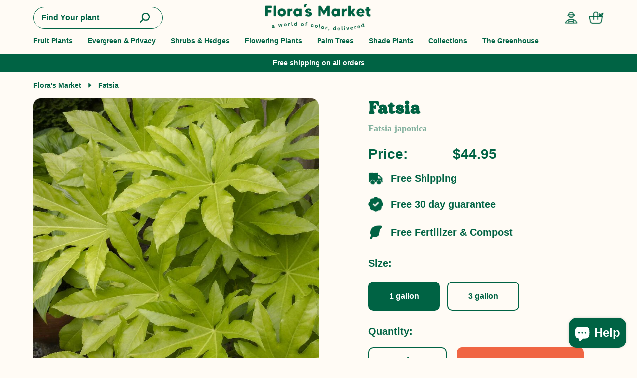

--- FILE ---
content_type: text/html; charset=utf-8
request_url: https://florasmarket.co/products/fatsia
body_size: 18385
content:
<!doctype html>
<html class="no-js" lang="en" ldata-money-format="${{amount}}">
  <head>
    
    
    
      
      
      
    
    
      
      
      
    
    <meta charset="utf-8">
    <meta http-equiv="X-UA-Compatible" content="IE=edge">
    <meta name="viewport" content="width=device-width,initial-scale=1">
    <meta name="theme-color" content="">
    <link rel="canonical" href="https://florasmarket.co/products/fatsia">
    <link rel="preconnect" href="https://cdn.shopify.com" crossorigin><link rel="icon" type="image/png" href="//florasmarket.co/cdn/shop/files/favicon.png?crop=center&height=32&v=1668199037&width=32"><link href="//florasmarket.co/cdn/shop/files/favicon.png?v=1668199037" rel="apple-touch-icon"><title>
      Fatsia - Buy Online Free Shipping
 &ndash; Flora&#39;s Market</title>
    
      <meta name="description" content="Fatsia (Fatsia japonica), also known as Japanese aralia, is an eye-catching evergreen shrub that adds a tropical touch to any garden with its bold, architectural foliage and unusual flowers. Native to Japan, South Korea, and Taiwan, this exotic plant is hardy in USDA zones 7 to 10 and can be grown in a variety of garde">
    
    



























<meta property="og:site_name" content="Flora&#39;s Market">
<meta property="og:url" content="https://florasmarket.co/products/fatsia">
<meta property="og:title" content="Fatsia - Buy Online Free Shipping">
<meta property="og:type" content="product">
<meta property="og:description" content="Fatsia (Fatsia japonica), also known as Japanese aralia, is an eye-catching evergreen shrub that adds a tropical touch to any garden with its bold, architectural foliage and unusual flowers. Native to Japan, South Korea, and Taiwan, this exotic plant is hardy in USDA zones 7 to 10 and can be grown in a variety of garde">

  <meta property="og:price:amount" content="44.95">
  <meta property="og:price:currency" content="USD">

<meta property="og:image" content="http://florasmarket.co/cdn/shop/files/fatsiajaponica_7bb37a54-904c-430b-925a-2cbc7351af8a_1200x1200.jpg?v=1762466930"><meta property="og:image" content="http://florasmarket.co/cdn/shop/files/fatsiajaponicahedge_1200x1200.jpg?v=1682960322"><meta property="og:image" content="http://florasmarket.co/cdn/shop/files/everyproductpageincludes3_332144d3-096b-44b0-b0bb-ebcfbf1915a9_1200x1200.jpg?v=1684816038">
<meta property="og:image:secure_url" content="https://florasmarket.co/cdn/shop/files/fatsiajaponica_7bb37a54-904c-430b-925a-2cbc7351af8a_1200x1200.jpg?v=1762466930"><meta property="og:image:secure_url" content="https://florasmarket.co/cdn/shop/files/fatsiajaponicahedge_1200x1200.jpg?v=1682960322"><meta property="og:image:secure_url" content="https://florasmarket.co/cdn/shop/files/everyproductpageincludes3_332144d3-096b-44b0-b0bb-ebcfbf1915a9_1200x1200.jpg?v=1684816038">


  <meta name="twitter:site" content="@FlorasMarket">

<meta name="twitter:card" content="summary_large_image">
<meta name="twitter:title" content="Fatsia - Buy Online Free Shipping">
<meta name="twitter:description" content="Fatsia (Fatsia japonica), also known as Japanese aralia, is an eye-catching evergreen shrub that adds a tropical touch to any garden with its bold, architectural foliage and unusual flowers. Native to Japan, South Korea, and Taiwan, this exotic plant is hardy in USDA zones 7 to 10 and can be grown in a variety of garde">
<!-- Preload CSS -->
    <link rel="preload" href="//florasmarket.co/cdn/shop/t/13/assets/slick.css?v=51447718394340638261681677428" as="style">
    <link rel="preload" href="//florasmarket.co/cdn/shop/t/13/assets/custom.css?v=137583377058473068971700891182" as="style">
    <link rel="preload" href="//florasmarket.co/cdn/shop/t/13/assets/custom-dev.css?v=165466570617805523621693941343" as="style">
    <!-- Preload JS -->
    <link rel="preload" href="//florasmarket.co/cdn/shop/t/13/assets/jquery-3.6.1.min.js?v=125460993922723132401681677428" as="script">
    <link rel="preload" href="//florasmarket.co/cdn/shop/t/13/assets/jquery-matchheights.min.js?v=33058873599050103281681677428" as="script">
    <link rel="preload" href="//florasmarket.co/cdn/shop/t/13/assets/slick.min.js?v=71779134894361685811681677428" as="script">
    <link rel="preload" href="//florasmarket.co/cdn/shop/t/13/assets/custom.js?v=167857365066326284311700891191" as="script">
    <script src="//florasmarket.co/cdn/shop/t/13/assets/jquery-3.6.1.min.js?v=125460993922723132401681677428" type="text/javascript"></script>
    <script>window.performance && window.performance.mark && window.performance.mark('shopify.content_for_header.start');</script><meta name="facebook-domain-verification" content="3ri3471w9kd81un69ai52jp7211a7p">
<meta name="google-site-verification" content="3-4guamXmr-auNjWG1HJO9_2IGAeXbT6wOIzMmf2kWw">
<meta id="shopify-digital-wallet" name="shopify-digital-wallet" content="/64656933094/digital_wallets/dialog">
<meta name="shopify-checkout-api-token" content="038eca1369035b8bbf35d69cf8202c25">
<meta id="in-context-paypal-metadata" data-shop-id="64656933094" data-venmo-supported="true" data-environment="production" data-locale="en_US" data-paypal-v4="true" data-currency="USD">
<link rel="alternate" type="application/json+oembed" href="https://florasmarket.co/products/fatsia.oembed">
<script async="async" src="/checkouts/internal/preloads.js?locale=en-US"></script>
<link rel="preconnect" href="https://shop.app" crossorigin="anonymous">
<script async="async" src="https://shop.app/checkouts/internal/preloads.js?locale=en-US&shop_id=64656933094" crossorigin="anonymous"></script>
<script id="apple-pay-shop-capabilities" type="application/json">{"shopId":64656933094,"countryCode":"US","currencyCode":"USD","merchantCapabilities":["supports3DS"],"merchantId":"gid:\/\/shopify\/Shop\/64656933094","merchantName":"Flora's Market","requiredBillingContactFields":["postalAddress","email","phone"],"requiredShippingContactFields":["postalAddress","email","phone"],"shippingType":"shipping","supportedNetworks":["visa","masterCard","amex","discover","elo","jcb"],"total":{"type":"pending","label":"Flora's Market","amount":"1.00"},"shopifyPaymentsEnabled":true,"supportsSubscriptions":true}</script>
<script id="shopify-features" type="application/json">{"accessToken":"038eca1369035b8bbf35d69cf8202c25","betas":["rich-media-storefront-analytics"],"domain":"florasmarket.co","predictiveSearch":true,"shopId":64656933094,"locale":"en"}</script>
<script>var Shopify = Shopify || {};
Shopify.shop = "floras-market.myshopify.com";
Shopify.locale = "en";
Shopify.currency = {"active":"USD","rate":"1.0"};
Shopify.country = "US";
Shopify.theme = {"name":"WIP B2B Changes 14 April 2023 - adding menus","id":136725856486,"schema_name":"floras-market","schema_version":"1.0.0","theme_store_id":null,"role":"main"};
Shopify.theme.handle = "null";
Shopify.theme.style = {"id":null,"handle":null};
Shopify.cdnHost = "florasmarket.co/cdn";
Shopify.routes = Shopify.routes || {};
Shopify.routes.root = "/";</script>
<script type="module">!function(o){(o.Shopify=o.Shopify||{}).modules=!0}(window);</script>
<script>!function(o){function n(){var o=[];function n(){o.push(Array.prototype.slice.apply(arguments))}return n.q=o,n}var t=o.Shopify=o.Shopify||{};t.loadFeatures=n(),t.autoloadFeatures=n()}(window);</script>
<script>
  window.ShopifyPay = window.ShopifyPay || {};
  window.ShopifyPay.apiHost = "shop.app\/pay";
  window.ShopifyPay.redirectState = null;
</script>
<script id="shop-js-analytics" type="application/json">{"pageType":"product"}</script>
<script defer="defer" async type="module" src="//florasmarket.co/cdn/shopifycloud/shop-js/modules/v2/client.init-shop-cart-sync_C5BV16lS.en.esm.js"></script>
<script defer="defer" async type="module" src="//florasmarket.co/cdn/shopifycloud/shop-js/modules/v2/chunk.common_CygWptCX.esm.js"></script>
<script type="module">
  await import("//florasmarket.co/cdn/shopifycloud/shop-js/modules/v2/client.init-shop-cart-sync_C5BV16lS.en.esm.js");
await import("//florasmarket.co/cdn/shopifycloud/shop-js/modules/v2/chunk.common_CygWptCX.esm.js");

  window.Shopify.SignInWithShop?.initShopCartSync?.({"fedCMEnabled":true,"windoidEnabled":true});

</script>
<script>
  window.Shopify = window.Shopify || {};
  if (!window.Shopify.featureAssets) window.Shopify.featureAssets = {};
  window.Shopify.featureAssets['shop-js'] = {"shop-cart-sync":["modules/v2/client.shop-cart-sync_ZFArdW7E.en.esm.js","modules/v2/chunk.common_CygWptCX.esm.js"],"init-fed-cm":["modules/v2/client.init-fed-cm_CmiC4vf6.en.esm.js","modules/v2/chunk.common_CygWptCX.esm.js"],"shop-button":["modules/v2/client.shop-button_tlx5R9nI.en.esm.js","modules/v2/chunk.common_CygWptCX.esm.js"],"shop-cash-offers":["modules/v2/client.shop-cash-offers_DOA2yAJr.en.esm.js","modules/v2/chunk.common_CygWptCX.esm.js","modules/v2/chunk.modal_D71HUcav.esm.js"],"init-windoid":["modules/v2/client.init-windoid_sURxWdc1.en.esm.js","modules/v2/chunk.common_CygWptCX.esm.js"],"shop-toast-manager":["modules/v2/client.shop-toast-manager_ClPi3nE9.en.esm.js","modules/v2/chunk.common_CygWptCX.esm.js"],"init-shop-email-lookup-coordinator":["modules/v2/client.init-shop-email-lookup-coordinator_B8hsDcYM.en.esm.js","modules/v2/chunk.common_CygWptCX.esm.js"],"init-shop-cart-sync":["modules/v2/client.init-shop-cart-sync_C5BV16lS.en.esm.js","modules/v2/chunk.common_CygWptCX.esm.js"],"avatar":["modules/v2/client.avatar_BTnouDA3.en.esm.js"],"pay-button":["modules/v2/client.pay-button_FdsNuTd3.en.esm.js","modules/v2/chunk.common_CygWptCX.esm.js"],"init-customer-accounts":["modules/v2/client.init-customer-accounts_DxDtT_ad.en.esm.js","modules/v2/client.shop-login-button_C5VAVYt1.en.esm.js","modules/v2/chunk.common_CygWptCX.esm.js","modules/v2/chunk.modal_D71HUcav.esm.js"],"init-shop-for-new-customer-accounts":["modules/v2/client.init-shop-for-new-customer-accounts_ChsxoAhi.en.esm.js","modules/v2/client.shop-login-button_C5VAVYt1.en.esm.js","modules/v2/chunk.common_CygWptCX.esm.js","modules/v2/chunk.modal_D71HUcav.esm.js"],"shop-login-button":["modules/v2/client.shop-login-button_C5VAVYt1.en.esm.js","modules/v2/chunk.common_CygWptCX.esm.js","modules/v2/chunk.modal_D71HUcav.esm.js"],"init-customer-accounts-sign-up":["modules/v2/client.init-customer-accounts-sign-up_CPSyQ0Tj.en.esm.js","modules/v2/client.shop-login-button_C5VAVYt1.en.esm.js","modules/v2/chunk.common_CygWptCX.esm.js","modules/v2/chunk.modal_D71HUcav.esm.js"],"shop-follow-button":["modules/v2/client.shop-follow-button_Cva4Ekp9.en.esm.js","modules/v2/chunk.common_CygWptCX.esm.js","modules/v2/chunk.modal_D71HUcav.esm.js"],"checkout-modal":["modules/v2/client.checkout-modal_BPM8l0SH.en.esm.js","modules/v2/chunk.common_CygWptCX.esm.js","modules/v2/chunk.modal_D71HUcav.esm.js"],"lead-capture":["modules/v2/client.lead-capture_Bi8yE_yS.en.esm.js","modules/v2/chunk.common_CygWptCX.esm.js","modules/v2/chunk.modal_D71HUcav.esm.js"],"shop-login":["modules/v2/client.shop-login_D6lNrXab.en.esm.js","modules/v2/chunk.common_CygWptCX.esm.js","modules/v2/chunk.modal_D71HUcav.esm.js"],"payment-terms":["modules/v2/client.payment-terms_CZxnsJam.en.esm.js","modules/v2/chunk.common_CygWptCX.esm.js","modules/v2/chunk.modal_D71HUcav.esm.js"]};
</script>
<script id="__st">var __st={"a":64656933094,"offset":-18000,"reqid":"dd6491f0-a3fe-46af-944d-6909fc7b2c95-1768689185","pageurl":"florasmarket.co\/products\/fatsia","u":"3a5051e7e1a0","p":"product","rtyp":"product","rid":8202271490278};</script>
<script>window.ShopifyPaypalV4VisibilityTracking = true;</script>
<script id="captcha-bootstrap">!function(){'use strict';const t='contact',e='account',n='new_comment',o=[[t,t],['blogs',n],['comments',n],[t,'customer']],c=[[e,'customer_login'],[e,'guest_login'],[e,'recover_customer_password'],[e,'create_customer']],r=t=>t.map((([t,e])=>`form[action*='/${t}']:not([data-nocaptcha='true']) input[name='form_type'][value='${e}']`)).join(','),a=t=>()=>t?[...document.querySelectorAll(t)].map((t=>t.form)):[];function s(){const t=[...o],e=r(t);return a(e)}const i='password',u='form_key',d=['recaptcha-v3-token','g-recaptcha-response','h-captcha-response',i],f=()=>{try{return window.sessionStorage}catch{return}},m='__shopify_v',_=t=>t.elements[u];function p(t,e,n=!1){try{const o=window.sessionStorage,c=JSON.parse(o.getItem(e)),{data:r}=function(t){const{data:e,action:n}=t;return t[m]||n?{data:e,action:n}:{data:t,action:n}}(c);for(const[e,n]of Object.entries(r))t.elements[e]&&(t.elements[e].value=n);n&&o.removeItem(e)}catch(o){console.error('form repopulation failed',{error:o})}}const l='form_type',E='cptcha';function T(t){t.dataset[E]=!0}const w=window,h=w.document,L='Shopify',v='ce_forms',y='captcha';let A=!1;((t,e)=>{const n=(g='f06e6c50-85a8-45c8-87d0-21a2b65856fe',I='https://cdn.shopify.com/shopifycloud/storefront-forms-hcaptcha/ce_storefront_forms_captcha_hcaptcha.v1.5.2.iife.js',D={infoText:'Protected by hCaptcha',privacyText:'Privacy',termsText:'Terms'},(t,e,n)=>{const o=w[L][v],c=o.bindForm;if(c)return c(t,g,e,D).then(n);var r;o.q.push([[t,g,e,D],n]),r=I,A||(h.body.append(Object.assign(h.createElement('script'),{id:'captcha-provider',async:!0,src:r})),A=!0)});var g,I,D;w[L]=w[L]||{},w[L][v]=w[L][v]||{},w[L][v].q=[],w[L][y]=w[L][y]||{},w[L][y].protect=function(t,e){n(t,void 0,e),T(t)},Object.freeze(w[L][y]),function(t,e,n,w,h,L){const[v,y,A,g]=function(t,e,n){const i=e?o:[],u=t?c:[],d=[...i,...u],f=r(d),m=r(i),_=r(d.filter((([t,e])=>n.includes(e))));return[a(f),a(m),a(_),s()]}(w,h,L),I=t=>{const e=t.target;return e instanceof HTMLFormElement?e:e&&e.form},D=t=>v().includes(t);t.addEventListener('submit',(t=>{const e=I(t);if(!e)return;const n=D(e)&&!e.dataset.hcaptchaBound&&!e.dataset.recaptchaBound,o=_(e),c=g().includes(e)&&(!o||!o.value);(n||c)&&t.preventDefault(),c&&!n&&(function(t){try{if(!f())return;!function(t){const e=f();if(!e)return;const n=_(t);if(!n)return;const o=n.value;o&&e.removeItem(o)}(t);const e=Array.from(Array(32),(()=>Math.random().toString(36)[2])).join('');!function(t,e){_(t)||t.append(Object.assign(document.createElement('input'),{type:'hidden',name:u})),t.elements[u].value=e}(t,e),function(t,e){const n=f();if(!n)return;const o=[...t.querySelectorAll(`input[type='${i}']`)].map((({name:t})=>t)),c=[...d,...o],r={};for(const[a,s]of new FormData(t).entries())c.includes(a)||(r[a]=s);n.setItem(e,JSON.stringify({[m]:1,action:t.action,data:r}))}(t,e)}catch(e){console.error('failed to persist form',e)}}(e),e.submit())}));const S=(t,e)=>{t&&!t.dataset[E]&&(n(t,e.some((e=>e===t))),T(t))};for(const o of['focusin','change'])t.addEventListener(o,(t=>{const e=I(t);D(e)&&S(e,y())}));const B=e.get('form_key'),M=e.get(l),P=B&&M;t.addEventListener('DOMContentLoaded',(()=>{const t=y();if(P)for(const e of t)e.elements[l].value===M&&p(e,B);[...new Set([...A(),...v().filter((t=>'true'===t.dataset.shopifyCaptcha))])].forEach((e=>S(e,t)))}))}(h,new URLSearchParams(w.location.search),n,t,e,['guest_login'])})(!0,!0)}();</script>
<script integrity="sha256-4kQ18oKyAcykRKYeNunJcIwy7WH5gtpwJnB7kiuLZ1E=" data-source-attribution="shopify.loadfeatures" defer="defer" src="//florasmarket.co/cdn/shopifycloud/storefront/assets/storefront/load_feature-a0a9edcb.js" crossorigin="anonymous"></script>
<script crossorigin="anonymous" defer="defer" src="//florasmarket.co/cdn/shopifycloud/storefront/assets/shopify_pay/storefront-65b4c6d7.js?v=20250812"></script>
<script data-source-attribution="shopify.dynamic_checkout.dynamic.init">var Shopify=Shopify||{};Shopify.PaymentButton=Shopify.PaymentButton||{isStorefrontPortableWallets:!0,init:function(){window.Shopify.PaymentButton.init=function(){};var t=document.createElement("script");t.src="https://florasmarket.co/cdn/shopifycloud/portable-wallets/latest/portable-wallets.en.js",t.type="module",document.head.appendChild(t)}};
</script>
<script data-source-attribution="shopify.dynamic_checkout.buyer_consent">
  function portableWalletsHideBuyerConsent(e){var t=document.getElementById("shopify-buyer-consent"),n=document.getElementById("shopify-subscription-policy-button");t&&n&&(t.classList.add("hidden"),t.setAttribute("aria-hidden","true"),n.removeEventListener("click",e))}function portableWalletsShowBuyerConsent(e){var t=document.getElementById("shopify-buyer-consent"),n=document.getElementById("shopify-subscription-policy-button");t&&n&&(t.classList.remove("hidden"),t.removeAttribute("aria-hidden"),n.addEventListener("click",e))}window.Shopify?.PaymentButton&&(window.Shopify.PaymentButton.hideBuyerConsent=portableWalletsHideBuyerConsent,window.Shopify.PaymentButton.showBuyerConsent=portableWalletsShowBuyerConsent);
</script>
<script data-source-attribution="shopify.dynamic_checkout.cart.bootstrap">document.addEventListener("DOMContentLoaded",(function(){function t(){return document.querySelector("shopify-accelerated-checkout-cart, shopify-accelerated-checkout")}if(t())Shopify.PaymentButton.init();else{new MutationObserver((function(e,n){t()&&(Shopify.PaymentButton.init(),n.disconnect())})).observe(document.body,{childList:!0,subtree:!0})}}));
</script>
<link id="shopify-accelerated-checkout-styles" rel="stylesheet" media="screen" href="https://florasmarket.co/cdn/shopifycloud/portable-wallets/latest/accelerated-checkout-backwards-compat.css" crossorigin="anonymous">
<style id="shopify-accelerated-checkout-cart">
        #shopify-buyer-consent {
  margin-top: 1em;
  display: inline-block;
  width: 100%;
}

#shopify-buyer-consent.hidden {
  display: none;
}

#shopify-subscription-policy-button {
  background: none;
  border: none;
  padding: 0;
  text-decoration: underline;
  font-size: inherit;
  cursor: pointer;
}

#shopify-subscription-policy-button::before {
  box-shadow: none;
}

      </style>

<script>window.performance && window.performance.mark && window.performance.mark('shopify.content_for_header.end');</script>
    <link href="//florasmarket.co/cdn/shop/t/13/assets/slick.css?v=51447718394340638261681677428" rel="stylesheet" type="text/css" media="all" />
    <link href="//florasmarket.co/cdn/shop/t/13/assets/custom.css?v=137583377058473068971700891182" rel="stylesheet" type="text/css" media="all" />
    <link href="//florasmarket.co/cdn/shop/t/13/assets/custom-dev.css?v=165466570617805523621693941343" rel="stylesheet" type="text/css" media="all" />
    <script src="https://cdn-widgetsrepository.yotpo.com/v1/loader/fF1ebo2mVNL6d6ZQVbVDEkPkv6ykOYr0wxvz9tto?languageCode=en" async></script>
    <script>
      document.documentElement.className = document.documentElement.className.replace('no-js', 'js');
      if (Shopify.designMode) {
        document.documentElement.classList.add('shopify-design-mode');
      }
    </script>
    

    <!-- Hotjar Tracking Code for https://florasmarket.co -->
<script>
    (function(h,o,t,j,a,r){
        h.hj=h.hj||function(){(h.hj.q=h.hj.q||[]).push(arguments)};
        h._hjSettings={hjid:3479953,hjsv:6};
        a=o.getElementsByTagName('head')[0];
        r=o.createElement('script');r.async=1;
        r.src=t+h._hjSettings.hjid+j+h._hjSettings.hjsv;
        a.appendChild(r);
    })(window,document,'https://static.hotjar.com/c/hotjar-','.js?sv=');
</script>
    
  <!-- BEGIN app block: shopify://apps/yotpo-product-reviews/blocks/settings/eb7dfd7d-db44-4334-bc49-c893b51b36cf -->


<script type="text/javascript">
  (function e(){var e=document.createElement("script");
  e.type="text/javascript",e.async=true,
  e.src="//staticw2.yotpo.com//widget.js?lang=en";
  var t=document.getElementsByTagName("script")[0];
  t.parentNode.insertBefore(e,t)})();
</script>



  
<!-- END app block --><script src="https://cdn.shopify.com/extensions/cfc76123-b24f-4e9a-a1dc-585518796af7/forms-2294/assets/shopify-forms-loader.js" type="text/javascript" defer="defer"></script>
<script src="https://cdn.shopify.com/extensions/7bc9bb47-adfa-4267-963e-cadee5096caf/inbox-1252/assets/inbox-chat-loader.js" type="text/javascript" defer="defer"></script>
<link href="https://monorail-edge.shopifysvc.com" rel="dns-prefetch">
<script>(function(){if ("sendBeacon" in navigator && "performance" in window) {try {var session_token_from_headers = performance.getEntriesByType('navigation')[0].serverTiming.find(x => x.name == '_s').description;} catch {var session_token_from_headers = undefined;}var session_cookie_matches = document.cookie.match(/_shopify_s=([^;]*)/);var session_token_from_cookie = session_cookie_matches && session_cookie_matches.length === 2 ? session_cookie_matches[1] : "";var session_token = session_token_from_headers || session_token_from_cookie || "";function handle_abandonment_event(e) {var entries = performance.getEntries().filter(function(entry) {return /monorail-edge.shopifysvc.com/.test(entry.name);});if (!window.abandonment_tracked && entries.length === 0) {window.abandonment_tracked = true;var currentMs = Date.now();var navigation_start = performance.timing.navigationStart;var payload = {shop_id: 64656933094,url: window.location.href,navigation_start,duration: currentMs - navigation_start,session_token,page_type: "product"};window.navigator.sendBeacon("https://monorail-edge.shopifysvc.com/v1/produce", JSON.stringify({schema_id: "online_store_buyer_site_abandonment/1.1",payload: payload,metadata: {event_created_at_ms: currentMs,event_sent_at_ms: currentMs}}));}}window.addEventListener('pagehide', handle_abandonment_event);}}());</script>
<script id="web-pixels-manager-setup">(function e(e,d,r,n,o){if(void 0===o&&(o={}),!Boolean(null===(a=null===(i=window.Shopify)||void 0===i?void 0:i.analytics)||void 0===a?void 0:a.replayQueue)){var i,a;window.Shopify=window.Shopify||{};var t=window.Shopify;t.analytics=t.analytics||{};var s=t.analytics;s.replayQueue=[],s.publish=function(e,d,r){return s.replayQueue.push([e,d,r]),!0};try{self.performance.mark("wpm:start")}catch(e){}var l=function(){var e={modern:/Edge?\/(1{2}[4-9]|1[2-9]\d|[2-9]\d{2}|\d{4,})\.\d+(\.\d+|)|Firefox\/(1{2}[4-9]|1[2-9]\d|[2-9]\d{2}|\d{4,})\.\d+(\.\d+|)|Chrom(ium|e)\/(9{2}|\d{3,})\.\d+(\.\d+|)|(Maci|X1{2}).+ Version\/(15\.\d+|(1[6-9]|[2-9]\d|\d{3,})\.\d+)([,.]\d+|)( \(\w+\)|)( Mobile\/\w+|) Safari\/|Chrome.+OPR\/(9{2}|\d{3,})\.\d+\.\d+|(CPU[ +]OS|iPhone[ +]OS|CPU[ +]iPhone|CPU IPhone OS|CPU iPad OS)[ +]+(15[._]\d+|(1[6-9]|[2-9]\d|\d{3,})[._]\d+)([._]\d+|)|Android:?[ /-](13[3-9]|1[4-9]\d|[2-9]\d{2}|\d{4,})(\.\d+|)(\.\d+|)|Android.+Firefox\/(13[5-9]|1[4-9]\d|[2-9]\d{2}|\d{4,})\.\d+(\.\d+|)|Android.+Chrom(ium|e)\/(13[3-9]|1[4-9]\d|[2-9]\d{2}|\d{4,})\.\d+(\.\d+|)|SamsungBrowser\/([2-9]\d|\d{3,})\.\d+/,legacy:/Edge?\/(1[6-9]|[2-9]\d|\d{3,})\.\d+(\.\d+|)|Firefox\/(5[4-9]|[6-9]\d|\d{3,})\.\d+(\.\d+|)|Chrom(ium|e)\/(5[1-9]|[6-9]\d|\d{3,})\.\d+(\.\d+|)([\d.]+$|.*Safari\/(?![\d.]+ Edge\/[\d.]+$))|(Maci|X1{2}).+ Version\/(10\.\d+|(1[1-9]|[2-9]\d|\d{3,})\.\d+)([,.]\d+|)( \(\w+\)|)( Mobile\/\w+|) Safari\/|Chrome.+OPR\/(3[89]|[4-9]\d|\d{3,})\.\d+\.\d+|(CPU[ +]OS|iPhone[ +]OS|CPU[ +]iPhone|CPU IPhone OS|CPU iPad OS)[ +]+(10[._]\d+|(1[1-9]|[2-9]\d|\d{3,})[._]\d+)([._]\d+|)|Android:?[ /-](13[3-9]|1[4-9]\d|[2-9]\d{2}|\d{4,})(\.\d+|)(\.\d+|)|Mobile Safari.+OPR\/([89]\d|\d{3,})\.\d+\.\d+|Android.+Firefox\/(13[5-9]|1[4-9]\d|[2-9]\d{2}|\d{4,})\.\d+(\.\d+|)|Android.+Chrom(ium|e)\/(13[3-9]|1[4-9]\d|[2-9]\d{2}|\d{4,})\.\d+(\.\d+|)|Android.+(UC? ?Browser|UCWEB|U3)[ /]?(15\.([5-9]|\d{2,})|(1[6-9]|[2-9]\d|\d{3,})\.\d+)\.\d+|SamsungBrowser\/(5\.\d+|([6-9]|\d{2,})\.\d+)|Android.+MQ{2}Browser\/(14(\.(9|\d{2,})|)|(1[5-9]|[2-9]\d|\d{3,})(\.\d+|))(\.\d+|)|K[Aa][Ii]OS\/(3\.\d+|([4-9]|\d{2,})\.\d+)(\.\d+|)/},d=e.modern,r=e.legacy,n=navigator.userAgent;return n.match(d)?"modern":n.match(r)?"legacy":"unknown"}(),u="modern"===l?"modern":"legacy",c=(null!=n?n:{modern:"",legacy:""})[u],f=function(e){return[e.baseUrl,"/wpm","/b",e.hashVersion,"modern"===e.buildTarget?"m":"l",".js"].join("")}({baseUrl:d,hashVersion:r,buildTarget:u}),m=function(e){var d=e.version,r=e.bundleTarget,n=e.surface,o=e.pageUrl,i=e.monorailEndpoint;return{emit:function(e){var a=e.status,t=e.errorMsg,s=(new Date).getTime(),l=JSON.stringify({metadata:{event_sent_at_ms:s},events:[{schema_id:"web_pixels_manager_load/3.1",payload:{version:d,bundle_target:r,page_url:o,status:a,surface:n,error_msg:t},metadata:{event_created_at_ms:s}}]});if(!i)return console&&console.warn&&console.warn("[Web Pixels Manager] No Monorail endpoint provided, skipping logging."),!1;try{return self.navigator.sendBeacon.bind(self.navigator)(i,l)}catch(e){}var u=new XMLHttpRequest;try{return u.open("POST",i,!0),u.setRequestHeader("Content-Type","text/plain"),u.send(l),!0}catch(e){return console&&console.warn&&console.warn("[Web Pixels Manager] Got an unhandled error while logging to Monorail."),!1}}}}({version:r,bundleTarget:l,surface:e.surface,pageUrl:self.location.href,monorailEndpoint:e.monorailEndpoint});try{o.browserTarget=l,function(e){var d=e.src,r=e.async,n=void 0===r||r,o=e.onload,i=e.onerror,a=e.sri,t=e.scriptDataAttributes,s=void 0===t?{}:t,l=document.createElement("script"),u=document.querySelector("head"),c=document.querySelector("body");if(l.async=n,l.src=d,a&&(l.integrity=a,l.crossOrigin="anonymous"),s)for(var f in s)if(Object.prototype.hasOwnProperty.call(s,f))try{l.dataset[f]=s[f]}catch(e){}if(o&&l.addEventListener("load",o),i&&l.addEventListener("error",i),u)u.appendChild(l);else{if(!c)throw new Error("Did not find a head or body element to append the script");c.appendChild(l)}}({src:f,async:!0,onload:function(){if(!function(){var e,d;return Boolean(null===(d=null===(e=window.Shopify)||void 0===e?void 0:e.analytics)||void 0===d?void 0:d.initialized)}()){var d=window.webPixelsManager.init(e)||void 0;if(d){var r=window.Shopify.analytics;r.replayQueue.forEach((function(e){var r=e[0],n=e[1],o=e[2];d.publishCustomEvent(r,n,o)})),r.replayQueue=[],r.publish=d.publishCustomEvent,r.visitor=d.visitor,r.initialized=!0}}},onerror:function(){return m.emit({status:"failed",errorMsg:"".concat(f," has failed to load")})},sri:function(e){var d=/^sha384-[A-Za-z0-9+/=]+$/;return"string"==typeof e&&d.test(e)}(c)?c:"",scriptDataAttributes:o}),m.emit({status:"loading"})}catch(e){m.emit({status:"failed",errorMsg:(null==e?void 0:e.message)||"Unknown error"})}}})({shopId: 64656933094,storefrontBaseUrl: "https://florasmarket.co",extensionsBaseUrl: "https://extensions.shopifycdn.com/cdn/shopifycloud/web-pixels-manager",monorailEndpoint: "https://monorail-edge.shopifysvc.com/unstable/produce_batch",surface: "storefront-renderer",enabledBetaFlags: ["2dca8a86"],webPixelsConfigList: [{"id":"477266150","configuration":"{\"config\":\"{\\\"pixel_id\\\":\\\"G-GXP9CP01ST\\\",\\\"google_tag_ids\\\":[\\\"G-GXP9CP01ST\\\",\\\"AW-11156350623\\\",\\\"GT-K58MHC8\\\"],\\\"target_country\\\":\\\"US\\\",\\\"gtag_events\\\":[{\\\"type\\\":\\\"search\\\",\\\"action_label\\\":[\\\"G-GXP9CP01ST\\\",\\\"AW-11156350623\\\/KaQRCMmJ0p8YEJ_N4ccp\\\"]},{\\\"type\\\":\\\"begin_checkout\\\",\\\"action_label\\\":[\\\"G-GXP9CP01ST\\\",\\\"AW-11156350623\\\/r44GCOyL0p8YEJ_N4ccp\\\"]},{\\\"type\\\":\\\"view_item\\\",\\\"action_label\\\":[\\\"G-GXP9CP01ST\\\",\\\"AW-11156350623\\\/2zFOCMaJ0p8YEJ_N4ccp\\\",\\\"MC-828W7WDS3X\\\"]},{\\\"type\\\":\\\"purchase\\\",\\\"action_label\\\":[\\\"G-GXP9CP01ST\\\",\\\"AW-11156350623\\\/0FcuCMCJ0p8YEJ_N4ccp\\\",\\\"MC-828W7WDS3X\\\"]},{\\\"type\\\":\\\"page_view\\\",\\\"action_label\\\":[\\\"G-GXP9CP01ST\\\",\\\"AW-11156350623\\\/JxP1CMOJ0p8YEJ_N4ccp\\\",\\\"MC-828W7WDS3X\\\"]},{\\\"type\\\":\\\"add_payment_info\\\",\\\"action_label\\\":[\\\"G-GXP9CP01ST\\\",\\\"AW-11156350623\\\/sJM-CO-L0p8YEJ_N4ccp\\\"]},{\\\"type\\\":\\\"add_to_cart\\\",\\\"action_label\\\":[\\\"G-GXP9CP01ST\\\",\\\"AW-11156350623\\\/N_w0CMyJ0p8YEJ_N4ccp\\\"]}],\\\"enable_monitoring_mode\\\":false}\"}","eventPayloadVersion":"v1","runtimeContext":"OPEN","scriptVersion":"b2a88bafab3e21179ed38636efcd8a93","type":"APP","apiClientId":1780363,"privacyPurposes":[],"dataSharingAdjustments":{"protectedCustomerApprovalScopes":["read_customer_address","read_customer_email","read_customer_name","read_customer_personal_data","read_customer_phone"]}},{"id":"387416294","configuration":"{\"pixelCode\":\"CHI0F1JC77U3H2C5VJ10\"}","eventPayloadVersion":"v1","runtimeContext":"STRICT","scriptVersion":"22e92c2ad45662f435e4801458fb78cc","type":"APP","apiClientId":4383523,"privacyPurposes":["ANALYTICS","MARKETING","SALE_OF_DATA"],"dataSharingAdjustments":{"protectedCustomerApprovalScopes":["read_customer_address","read_customer_email","read_customer_name","read_customer_personal_data","read_customer_phone"]}},{"id":"169378022","configuration":"{\"pixel_id\":\"5436356353069519\",\"pixel_type\":\"facebook_pixel\",\"metaapp_system_user_token\":\"-\"}","eventPayloadVersion":"v1","runtimeContext":"OPEN","scriptVersion":"ca16bc87fe92b6042fbaa3acc2fbdaa6","type":"APP","apiClientId":2329312,"privacyPurposes":["ANALYTICS","MARKETING","SALE_OF_DATA"],"dataSharingAdjustments":{"protectedCustomerApprovalScopes":["read_customer_address","read_customer_email","read_customer_name","read_customer_personal_data","read_customer_phone"]}},{"id":"shopify-app-pixel","configuration":"{}","eventPayloadVersion":"v1","runtimeContext":"STRICT","scriptVersion":"0450","apiClientId":"shopify-pixel","type":"APP","privacyPurposes":["ANALYTICS","MARKETING"]},{"id":"shopify-custom-pixel","eventPayloadVersion":"v1","runtimeContext":"LAX","scriptVersion":"0450","apiClientId":"shopify-pixel","type":"CUSTOM","privacyPurposes":["ANALYTICS","MARKETING"]}],isMerchantRequest: false,initData: {"shop":{"name":"Flora's Market","paymentSettings":{"currencyCode":"USD"},"myshopifyDomain":"floras-market.myshopify.com","countryCode":"US","storefrontUrl":"https:\/\/florasmarket.co"},"customer":null,"cart":null,"checkout":null,"productVariants":[{"price":{"amount":44.95,"currencyCode":"USD"},"product":{"title":"Fatsia","vendor":"Flora's Market","id":"8202271490278","untranslatedTitle":"Fatsia","url":"\/products\/fatsia","type":""},"id":"43761247650022","image":{"src":"\/\/florasmarket.co\/cdn\/shop\/files\/fatsiajaponica_7bb37a54-904c-430b-925a-2cbc7351af8a.jpg?v=1762466930"},"sku":"1fatsia","title":"1 gallon","untranslatedTitle":"1 gallon"},{"price":{"amount":89.95,"currencyCode":"USD"},"product":{"title":"Fatsia","vendor":"Flora's Market","id":"8202271490278","untranslatedTitle":"Fatsia","url":"\/products\/fatsia","type":""},"id":"43761247682790","image":{"src":"\/\/florasmarket.co\/cdn\/shop\/files\/fatsiajaponica_7bb37a54-904c-430b-925a-2cbc7351af8a.jpg?v=1762466930"},"sku":"3fatsia","title":"3 gallon","untranslatedTitle":"3 gallon"}],"purchasingCompany":null},},"https://florasmarket.co/cdn","fcfee988w5aeb613cpc8e4bc33m6693e112",{"modern":"","legacy":""},{"shopId":"64656933094","storefrontBaseUrl":"https:\/\/florasmarket.co","extensionBaseUrl":"https:\/\/extensions.shopifycdn.com\/cdn\/shopifycloud\/web-pixels-manager","surface":"storefront-renderer","enabledBetaFlags":"[\"2dca8a86\"]","isMerchantRequest":"false","hashVersion":"fcfee988w5aeb613cpc8e4bc33m6693e112","publish":"custom","events":"[[\"page_viewed\",{}],[\"product_viewed\",{\"productVariant\":{\"price\":{\"amount\":44.95,\"currencyCode\":\"USD\"},\"product\":{\"title\":\"Fatsia\",\"vendor\":\"Flora's Market\",\"id\":\"8202271490278\",\"untranslatedTitle\":\"Fatsia\",\"url\":\"\/products\/fatsia\",\"type\":\"\"},\"id\":\"43761247650022\",\"image\":{\"src\":\"\/\/florasmarket.co\/cdn\/shop\/files\/fatsiajaponica_7bb37a54-904c-430b-925a-2cbc7351af8a.jpg?v=1762466930\"},\"sku\":\"1fatsia\",\"title\":\"1 gallon\",\"untranslatedTitle\":\"1 gallon\"}}]]"});</script><script>
  window.ShopifyAnalytics = window.ShopifyAnalytics || {};
  window.ShopifyAnalytics.meta = window.ShopifyAnalytics.meta || {};
  window.ShopifyAnalytics.meta.currency = 'USD';
  var meta = {"product":{"id":8202271490278,"gid":"gid:\/\/shopify\/Product\/8202271490278","vendor":"Flora's Market","type":"","handle":"fatsia","variants":[{"id":43761247650022,"price":4495,"name":"Fatsia - 1 gallon","public_title":"1 gallon","sku":"1fatsia"},{"id":43761247682790,"price":8995,"name":"Fatsia - 3 gallon","public_title":"3 gallon","sku":"3fatsia"}],"remote":false},"page":{"pageType":"product","resourceType":"product","resourceId":8202271490278,"requestId":"dd6491f0-a3fe-46af-944d-6909fc7b2c95-1768689185"}};
  for (var attr in meta) {
    window.ShopifyAnalytics.meta[attr] = meta[attr];
  }
</script>
<script class="analytics">
  (function () {
    var customDocumentWrite = function(content) {
      var jquery = null;

      if (window.jQuery) {
        jquery = window.jQuery;
      } else if (window.Checkout && window.Checkout.$) {
        jquery = window.Checkout.$;
      }

      if (jquery) {
        jquery('body').append(content);
      }
    };

    var hasLoggedConversion = function(token) {
      if (token) {
        return document.cookie.indexOf('loggedConversion=' + token) !== -1;
      }
      return false;
    }

    var setCookieIfConversion = function(token) {
      if (token) {
        var twoMonthsFromNow = new Date(Date.now());
        twoMonthsFromNow.setMonth(twoMonthsFromNow.getMonth() + 2);

        document.cookie = 'loggedConversion=' + token + '; expires=' + twoMonthsFromNow;
      }
    }

    var trekkie = window.ShopifyAnalytics.lib = window.trekkie = window.trekkie || [];
    if (trekkie.integrations) {
      return;
    }
    trekkie.methods = [
      'identify',
      'page',
      'ready',
      'track',
      'trackForm',
      'trackLink'
    ];
    trekkie.factory = function(method) {
      return function() {
        var args = Array.prototype.slice.call(arguments);
        args.unshift(method);
        trekkie.push(args);
        return trekkie;
      };
    };
    for (var i = 0; i < trekkie.methods.length; i++) {
      var key = trekkie.methods[i];
      trekkie[key] = trekkie.factory(key);
    }
    trekkie.load = function(config) {
      trekkie.config = config || {};
      trekkie.config.initialDocumentCookie = document.cookie;
      var first = document.getElementsByTagName('script')[0];
      var script = document.createElement('script');
      script.type = 'text/javascript';
      script.onerror = function(e) {
        var scriptFallback = document.createElement('script');
        scriptFallback.type = 'text/javascript';
        scriptFallback.onerror = function(error) {
                var Monorail = {
      produce: function produce(monorailDomain, schemaId, payload) {
        var currentMs = new Date().getTime();
        var event = {
          schema_id: schemaId,
          payload: payload,
          metadata: {
            event_created_at_ms: currentMs,
            event_sent_at_ms: currentMs
          }
        };
        return Monorail.sendRequest("https://" + monorailDomain + "/v1/produce", JSON.stringify(event));
      },
      sendRequest: function sendRequest(endpointUrl, payload) {
        // Try the sendBeacon API
        if (window && window.navigator && typeof window.navigator.sendBeacon === 'function' && typeof window.Blob === 'function' && !Monorail.isIos12()) {
          var blobData = new window.Blob([payload], {
            type: 'text/plain'
          });

          if (window.navigator.sendBeacon(endpointUrl, blobData)) {
            return true;
          } // sendBeacon was not successful

        } // XHR beacon

        var xhr = new XMLHttpRequest();

        try {
          xhr.open('POST', endpointUrl);
          xhr.setRequestHeader('Content-Type', 'text/plain');
          xhr.send(payload);
        } catch (e) {
          console.log(e);
        }

        return false;
      },
      isIos12: function isIos12() {
        return window.navigator.userAgent.lastIndexOf('iPhone; CPU iPhone OS 12_') !== -1 || window.navigator.userAgent.lastIndexOf('iPad; CPU OS 12_') !== -1;
      }
    };
    Monorail.produce('monorail-edge.shopifysvc.com',
      'trekkie_storefront_load_errors/1.1',
      {shop_id: 64656933094,
      theme_id: 136725856486,
      app_name: "storefront",
      context_url: window.location.href,
      source_url: "//florasmarket.co/cdn/s/trekkie.storefront.cd680fe47e6c39ca5d5df5f0a32d569bc48c0f27.min.js"});

        };
        scriptFallback.async = true;
        scriptFallback.src = '//florasmarket.co/cdn/s/trekkie.storefront.cd680fe47e6c39ca5d5df5f0a32d569bc48c0f27.min.js';
        first.parentNode.insertBefore(scriptFallback, first);
      };
      script.async = true;
      script.src = '//florasmarket.co/cdn/s/trekkie.storefront.cd680fe47e6c39ca5d5df5f0a32d569bc48c0f27.min.js';
      first.parentNode.insertBefore(script, first);
    };
    trekkie.load(
      {"Trekkie":{"appName":"storefront","development":false,"defaultAttributes":{"shopId":64656933094,"isMerchantRequest":null,"themeId":136725856486,"themeCityHash":"6793501361547959715","contentLanguage":"en","currency":"USD","eventMetadataId":"b5d355c1-c141-4129-b4bb-39ec0828ff66"},"isServerSideCookieWritingEnabled":true,"monorailRegion":"shop_domain","enabledBetaFlags":["65f19447"]},"Session Attribution":{},"S2S":{"facebookCapiEnabled":true,"source":"trekkie-storefront-renderer","apiClientId":580111}}
    );

    var loaded = false;
    trekkie.ready(function() {
      if (loaded) return;
      loaded = true;

      window.ShopifyAnalytics.lib = window.trekkie;

      var originalDocumentWrite = document.write;
      document.write = customDocumentWrite;
      try { window.ShopifyAnalytics.merchantGoogleAnalytics.call(this); } catch(error) {};
      document.write = originalDocumentWrite;

      window.ShopifyAnalytics.lib.page(null,{"pageType":"product","resourceType":"product","resourceId":8202271490278,"requestId":"dd6491f0-a3fe-46af-944d-6909fc7b2c95-1768689185","shopifyEmitted":true});

      var match = window.location.pathname.match(/checkouts\/(.+)\/(thank_you|post_purchase)/)
      var token = match? match[1]: undefined;
      if (!hasLoggedConversion(token)) {
        setCookieIfConversion(token);
        window.ShopifyAnalytics.lib.track("Viewed Product",{"currency":"USD","variantId":43761247650022,"productId":8202271490278,"productGid":"gid:\/\/shopify\/Product\/8202271490278","name":"Fatsia - 1 gallon","price":"44.95","sku":"1fatsia","brand":"Flora's Market","variant":"1 gallon","category":"","nonInteraction":true,"remote":false},undefined,undefined,{"shopifyEmitted":true});
      window.ShopifyAnalytics.lib.track("monorail:\/\/trekkie_storefront_viewed_product\/1.1",{"currency":"USD","variantId":43761247650022,"productId":8202271490278,"productGid":"gid:\/\/shopify\/Product\/8202271490278","name":"Fatsia - 1 gallon","price":"44.95","sku":"1fatsia","brand":"Flora's Market","variant":"1 gallon","category":"","nonInteraction":true,"remote":false,"referer":"https:\/\/florasmarket.co\/products\/fatsia"});
      }
    });


        var eventsListenerScript = document.createElement('script');
        eventsListenerScript.async = true;
        eventsListenerScript.src = "//florasmarket.co/cdn/shopifycloud/storefront/assets/shop_events_listener-3da45d37.js";
        document.getElementsByTagName('head')[0].appendChild(eventsListenerScript);

})();</script>
<script
  defer
  src="https://florasmarket.co/cdn/shopifycloud/perf-kit/shopify-perf-kit-3.0.4.min.js"
  data-application="storefront-renderer"
  data-shop-id="64656933094"
  data-render-region="gcp-us-central1"
  data-page-type="product"
  data-theme-instance-id="136725856486"
  data-theme-name="floras-market"
  data-theme-version="1.0.0"
  data-monorail-region="shop_domain"
  data-resource-timing-sampling-rate="10"
  data-shs="true"
  data-shs-beacon="true"
  data-shs-export-with-fetch="true"
  data-shs-logs-sample-rate="1"
  data-shs-beacon-endpoint="https://florasmarket.co/api/collect"
></script>
</head>
  
  
  
  
  <body class="gradient product other-pages" data-gift-product-variant-1="43821361692902" data-gift-product-variant-2="43821360873702" data-cart="drawer">
    <header class="custom-header darker-header">
      <div id="shopify-section-header" class="shopify-section"><div class="new_header_wrapper default-dark-header">
  <div class="new_header_inner_wrap">
    <div class="container-custom">
      <div class="header-row">
        <div class="header-left">
          <div class="header-search-bar-wrapper">
            <form class="top_header_search" action="/search">
              <input type="text" placeholder="Find Your plant" name="q" value="" class="search_input">
              <input type="hidden" name="type" value="product">
              <input type="hidden" name="options[prefix]" value="last">
              <button type="submit" name="submit" value="submit">
                <img class="dark_header_element" src="//florasmarket.co/cdn/shop/files/search_icon_085aeb54-b90c-4f39-bcf1-1862d62ba9aa.png?v=14330054048835139490" alt="">
                <img class="light_header_element" src="//florasmarket.co/cdn/shop/files/search_icon_light.png?v=16827126392248673323" alt="">
              </button>
            </form>
          </div>
          <div class="custom_left_menu_icon">
            <a href="#" class="open_header">
              <img class="dark_header_element" src="//florasmarket.co/cdn/shop/t/13/assets/hamburger_icon.png?v=151153449586178724851681677428" alt="">
              <img class="light_header_element" src="//florasmarket.co/cdn/shop/t/13/assets/hamburger_icon_light.png?v=158812154684868154131681677428" alt="">
            </a>
            <a href="/search" class="search_icon">
              <img class="dark_header_element" src="//florasmarket.co/cdn/shop/files/search_icon_085aeb54-b90c-4f39-bcf1-1862d62ba9aa.png?v=14330054048835139490" alt="">
              <img class="light_header_element" src="//florasmarket.co/cdn/shop/files/search_icon_light.png?v=16827126392248673323" alt="">
            </a>
          </div>
        </div>
        <div class="header-middle">
          <div class="header-logo-wrapper">
            <a href="/"><img class="dark_header_element" src="//florasmarket.co/cdn/shop/files/site_logo_dark.png?v=1668749283" alt=""><img class="light_header_element" src="//florasmarket.co/cdn/shop/files/site_logo_light.png?v=1668749283" alt=""></a>
          </div>
        </div>
        <div class="header-right">
          <div class="header-right-wrapper">
            <div class="acount_icon">
              <a href="/account" class="dark_header_element"><img src="//florasmarket.co/cdn/shop/files/account_icon_dark.png?v=6151934944675072572" alt=""></a>
              <a href="/account" class="light_header_element"><img src="//florasmarket.co/cdn/shop/files/account_icon_light.png?v=404778054696341020" alt=""></a>
            </div>
            <div class="cart_icon">
              <a href="/cart" class="dark_header_element"><img src="//florasmarket.co/cdn/shop/files/cart_icon_dark.png?v=4830947905951021860" alt=""></a>
              <a href="/cart" class="light_header_element"><img src="//florasmarket.co/cdn/shop/files/cart_icon_light.png?v=15908338829154533397" alt=""></a>
            </div>
          </div>
        </div>
      </div>
      
<div class="site_nav">
          <div class="nav_header_mobile">
            <div class="close_icon">
              <a href="#">
                <img src="//florasmarket.co/cdn/shop/files/close_icon_fb654274-4cab-43fa-89a8-0d3e6fbc107a.png?v=3812595461805309345" alt="">
              </a>
            </div>
          </div>
          <div class="main_menu_wrap">
            <ul class="navigation_menu">
                
                
                
                
                  
                  <li class="mega-menu-li">
                    <a href="/collections/fruit-plants">Fruit Plants
                    <span class="down_icon">
                      <img class="" src="//florasmarket.co/cdn/shop/files/down_arrow.png?v=10236138470765361986" alt="">
                      
                    </span>
                    </a>
                    <div class="mega-menu-wrapper">
                      <div class="container-custom">
                        <div class="mega-menu-row">
                          <div class="mega-menu-left">
                            <div class="mega-menu-links">
                              
                                
                                <div class="mega-menu-link-list">
                                  <div class="mega-menu-link-list-title">
                                    
                                      
                                        <p>Fruit Trees</p>
                                      
                                    
                                  </div>
                                  <div class="mega-menu-link-list-menu">
                                    <ul>
                                      
                                        <li>
                                          <a href="/products/flatwoods-plum">Flatwoods Plum</a>
                                        </li>
                                      
                                        <li>
                                          <a href="/products/arbequina-european-olive">Arbequina European Olive</a>
                                        </li>
                                      
                                        <li>
                                          <a href="/products/loquat">Loquat</a>
                                        </li>
                                      
                                        <li>
                                          <a href="/products/fignomenal-fig-tree">Fignomenal Fig Tree</a>
                                        </li>
                                      
                                        <li>
                                          <a href="/products/chicago-hardy-fig-tree">Chicago Hardy Fig</a>
                                        </li>
                                      
                                    </ul>
                                  </div>
                                </div>
                              
                              
                                
                                <div class="mega-menu-link-list">
                                  <div class="mega-menu-link-list-title">
                                    
                                      
                                        <p>Fruit Bushes</p>
                                      
                                    
                                  </div>
                                  <div class="mega-menu-link-list-menu">
                                    <ul>
                                      
                                        <li>
                                          <a href="/products/wild-blueberry">Wild Blueberry</a>
                                        </li>
                                      
                                        <li>
                                          <a href="/products/brightwell-blueberry">Brightwell Blueberry</a>
                                        </li>
                                      
                                        <li>
                                          <a href="/products/barbados-cherry">Barbados Cherry</a>
                                        </li>
                                      
                                        <li>
                                          <a href="/products/bambina%E2%84%A2-pineapple-guava">Bambina Pineapple Guava</a>
                                        </li>
                                      
                                    </ul>
                                  </div>
                                </div>
                              
                              
                            </div>
                          </div>
                          <div class="mega-menu-right">
                            <div class="mega-menu-image">
                              
                                
                                  <img src="//florasmarket.co/cdn/shop/files/blueberry_bush_2.jpg?v=1682018198" alt="" />
                                
                              
                            </div>
                          </div>
                        </div>
                        
                        <div class="mega-menu-see-all">
                          <a href="/collections/fruit-plants">See All Fruit Plants ></a>
                        </div>
                        
                      </div>
                    </div>
                  </li>
                
                </li>
              
                
                
                
                
                  
                  <li class="mega-menu-li">
                    <a href="/collections/nutrition">Evergreen & Privacy
                    <span class="down_icon">
                      <img class="" src="//florasmarket.co/cdn/shop/files/down_arrow.png?v=10236138470765361986" alt="">
                      
                    </span>
                    </a>
                    <div class="mega-menu-wrapper">
                      <div class="container-custom">
                        <div class="mega-menu-row">
                          <div class="mega-menu-left">
                            <div class="mega-menu-links">
                              
                                
                                <div class="mega-menu-link-list">
                                  <div class="mega-menu-link-list-title">
                                    
                                      
                                        <p>Evergreen Plants</p>
                                      
                                    
                                  </div>
                                  <div class="mega-menu-link-list-menu">
                                    <ul>
                                      
                                        <li>
                                          <a href="/products/beaked-yucca">Beaked Yucca</a>
                                        </li>
                                      
                                        <li>
                                          <a href="/products/chindo-viburnum">Chindo Viburnum</a>
                                        </li>
                                      
                                        <li>
                                          <a href="/products/chefs-choice-rosemary">Chef's Choice Rosemary</a>
                                        </li>
                                      
                                        <li>
                                          <a href="/products/lemon-lime-heavenly-bamboo">Lemon Lime Bamboo</a>
                                        </li>
                                      
                                        <li>
                                          <a href="/products/little-gem-magnolia">Little Gem Magnolia</a>
                                        </li>
                                      
                                    </ul>
                                  </div>
                                </div>
                              
                              
                                
                                <div class="mega-menu-link-list">
                                  <div class="mega-menu-link-list-title">
                                    
                                      
                                        <p>Privacy Plants</p>
                                      
                                    
                                  </div>
                                  <div class="mega-menu-link-list-menu">
                                    <ul>
                                      
                                        <li>
                                          <a href="/products/sweet-tea-olive">Sweet Tea Olive</a>
                                        </li>
                                      
                                        <li>
                                          <a href="/products/olive-martini-elaeagnus">Olive Martini Elaegnus</a>
                                        </li>
                                      
                                        <li>
                                          <a href="/products/roman-candle-podocarpus">Roman Candle Podocarpus</a>
                                        </li>
                                      
                                        <li>
                                          <a href="/products/florida-yew">Florida Yew</a>
                                        </li>
                                      
                                        <li>
                                          <a href="/products/flip-side-chaste-tree">Flip side Chaste Tree</a>
                                        </li>
                                      
                                    </ul>
                                  </div>
                                </div>
                              
                              
                            </div>
                          </div>
                          <div class="mega-menu-right">
                            <div class="mega-menu-image">
                              
                                
                                  <img src="//florasmarket.co/cdn/shop/files/privacy_hedge_picture.jpg?v=1682017801" alt="" />
                                
                              
                            </div>
                          </div>
                        </div>
                        
                        <div class="mega-menu-see-all">
                          <a href="/collections/nutrition">See All Evergreen & Privacy ></a>
                        </div>
                        
                      </div>
                    </div>
                  </li>
                
                </li>
              
                
                
                
                
                  
                  <li class="mega-menu-li">
                    <a href="/collections/flowering-shrubs">Shrubs & Hedges
                    <span class="down_icon">
                      <img class="" src="//florasmarket.co/cdn/shop/files/down_arrow.png?v=10236138470765361986" alt="">
                      
                    </span>
                    </a>
                    <div class="mega-menu-wrapper">
                      <div class="container-custom">
                        <div class="mega-menu-row">
                          <div class="mega-menu-left">
                            <div class="mega-menu-links">
                              
                                
                                <div class="mega-menu-link-list">
                                  <div class="mega-menu-link-list-title">
                                    
                                      <a href="/collections/flowering-shrubs">Shrubs & Hedges</a>
                                    
                                  </div>
                                  <div class="mega-menu-link-list-menu">
                                    <ul>
                                      
                                        <li>
                                          <a href="/products/chindo-viburnum">Chindo Viburnum</a>
                                        </li>
                                      
                                        <li>
                                          <a href="/collections/podocarpus">Podocarpus</a>
                                        </li>
                                      
                                        <li>
                                          <a href="/collections/loropetalum">Loropetalum</a>
                                        </li>
                                      
                                        <li>
                                          <a href="/products/sunshine-ligustrum">Sunshine Ligustrum</a>
                                        </li>
                                      
                                        <li>
                                          <a href="/products/jack-frost-ligustrum">Jack Frost Ligustrum</a>
                                        </li>
                                      
                                    </ul>
                                  </div>
                                </div>
                              
                              
                                
                                <div class="mega-menu-link-list">
                                  <div class="mega-menu-link-list-title">
                                    
                                      
                                        <p class="empty">&nbsp;</p>
                                      
                                    
                                  </div>
                                  <div class="mega-menu-link-list-menu">
                                    <ul>
                                      
                                        <li>
                                          <a href="/products/magland-oakland-holly">Magland Holly</a>
                                        </li>
                                      
                                        <li>
                                          <a href="/products/shamrock-inkberry">Shamrock Inkberry</a>
                                        </li>
                                      
                                        <li>
                                          <a href="/collections/boxwood">Boxwood</a>
                                        </li>
                                      
                                        <li>
                                          <a href="/products/nellie-stevens-holly">Nellie Stevens Holly</a>
                                        </li>
                                      
                                        <li>
                                          <a href="/products/christmas-jewel-holly">Christmas Jewel Holly</a>
                                        </li>
                                      
                                    </ul>
                                  </div>
                                </div>
                              
                              
                            </div>
                          </div>
                          <div class="mega-menu-right">
                            <div class="mega-menu-image">
                              
                                
                                  <img src="//florasmarket.co/cdn/shop/files/hedge_picture.jpg?v=1682017934" alt="" />
                                
                              
                            </div>
                          </div>
                        </div>
                        
                        <div class="mega-menu-see-all">
                          <a href="/collections/flowering-shrubs">See All Shrubs & Hedges ></a>
                        </div>
                        
                      </div>
                    </div>
                  </li>
                
                </li>
              
                
                
                
                
                  
                  <li class="mega-menu-li">
                    <a href="/collections/flowering-plants">Flowering Plants
                    <span class="down_icon">
                      <img class="" src="//florasmarket.co/cdn/shop/files/down_arrow.png?v=10236138470765361986" alt="">
                      
                    </span>
                    </a>
                    <div class="mega-menu-wrapper">
                      <div class="container-custom">
                        <div class="mega-menu-row">
                          <div class="mega-menu-left">
                            <div class="mega-menu-links">
                              
                                
                                <div class="mega-menu-link-list">
                                  <div class="mega-menu-link-list-title">
                                    
                                      <a href="/collections/flowering-trees">Flowering Trees</a>
                                    
                                  </div>
                                  <div class="mega-menu-link-list-menu">
                                    <ul>
                                      
                                        <li>
                                          <a href="/collections/crape-myrtle">Crape Myrtle</a>
                                        </li>
                                      
                                        <li>
                                          <a href="/products/eastern-redbud">Eastern Redbud</a>
                                        </li>
                                      
                                        <li>
                                          <a href="/products/little-gem-magnolia">Little Gem Magnolia</a>
                                        </li>
                                      
                                        <li>
                                          <a href="/products/red-buckeye">Red Buckeye</a>
                                        </li>
                                      
                                        <li>
                                          <a href="/products/chinese-fringe-tree">Chinese Fringetree</a>
                                        </li>
                                      
                                    </ul>
                                  </div>
                                </div>
                              
                              
                                
                                <div class="mega-menu-link-list">
                                  <div class="mega-menu-link-list-title">
                                    
                                      <a href="/collections/flowering-bushes">Flowering Bushes</a>
                                    
                                  </div>
                                  <div class="mega-menu-link-list-menu">
                                    <ul>
                                      
                                        <li>
                                          <a href="/collections/hydrangea">Hydrangea</a>
                                        </li>
                                      
                                        <li>
                                          <a href="/collections/oleander">Oleander</a>
                                        </li>
                                      
                                        <li>
                                          <a href="/collections/azalea">Azalea</a>
                                        </li>
                                      
                                        <li>
                                          <a href="/collections/roses">Rose</a>
                                        </li>
                                      
                                        <li>
                                          <a href="/products/yucca">Adam's Needle Yucca</a>
                                        </li>
                                      
                                    </ul>
                                  </div>
                                </div>
                              
                              
                            </div>
                          </div>
                          <div class="mega-menu-right">
                            <div class="mega-menu-image">
                              
                                
                                  <a href="/products/little-hottie-hydrangea">
                                
                                  <img src="//florasmarket.co/cdn/shop/files/with_hottie_text.jpg?v=1682015688" alt="" />
                                
                                  </a>
                                
                              
                            </div>
                          </div>
                        </div>
                        
                        <div class="mega-menu-see-all">
                          <a href="/collections/flowering-plants">See All Flowering Plants ></a>
                        </div>
                        
                      </div>
                    </div>
                  </li>
                
                </li>
              
                
                
                
                
                  
                  <li class="mega-menu-li">
                    <a href="/collections/palm-trees">Palm Trees
                    <span class="down_icon">
                      <img class="" src="//florasmarket.co/cdn/shop/files/down_arrow.png?v=10236138470765361986" alt="">
                      
                    </span>
                    </a>
                    <div class="mega-menu-wrapper">
                      <div class="container-custom">
                        <div class="mega-menu-row">
                          <div class="mega-menu-left">
                            <div class="mega-menu-links">
                              
                                
                                <div class="mega-menu-link-list">
                                  <div class="mega-menu-link-list-title">
                                    
                                      <a href="/collections/palm-trees">Palm Trees</a>
                                    
                                  </div>
                                  <div class="mega-menu-link-list-menu">
                                    <ul>
                                      
                                        <li>
                                          <a href="/products/windmill-palm">Windmill palm</a>
                                        </li>
                                      
                                        <li>
                                          <a href="/products/pindo-palm">Pindo Palm</a>
                                        </li>
                                      
                                        <li>
                                          <a href="/products/european-fan-palm">European Fan Palm</a>
                                        </li>
                                      
                                        <li>
                                          <a href="/products/sabal-minor-palmetto">Sabal Minor</a>
                                        </li>
                                      
                                        <li>
                                          <a href="/products/coontie-palm">Coontie Palm</a>
                                        </li>
                                      
                                    </ul>
                                  </div>
                                </div>
                              
                              
                                
                                <div class="mega-menu-link-list">
                                  <div class="mega-menu-link-list-title">
                                    
                                      
                                        <p class="empty">&nbsp;</p>
                                      
                                    
                                  </div>
                                  <div class="mega-menu-link-list-menu">
                                    <ul>
                                      
                                        <li>
                                          <a href="/products/lady-palm">Lady Palm</a>
                                        </li>
                                      
                                        <li>
                                          <a href="/products/saw-palmetto">Saw Palmetto</a>
                                        </li>
                                      
                                        <li>
                                          <a href="/products/silver-saw-palmetto">Silver Saw Palmetto</a>
                                        </li>
                                      
                                    </ul>
                                  </div>
                                </div>
                              
                              
                            </div>
                          </div>
                          <div class="mega-menu-right">
                            <div class="mega-menu-image">
                              
                                
                                  <a href="/collections/palm-trees">
                                
                                  <img src="//florasmarket.co/cdn/shop/files/palm_tree_picture.jpg?v=1682018567" alt="" />
                                
                                  </a>
                                
                              
                            </div>
                          </div>
                        </div>
                        
                        <div class="mega-menu-see-all">
                          <a href="/collections/palm-trees">See All Palm Trees ></a>
                        </div>
                        
                      </div>
                    </div>
                  </li>
                
                </li>
              
                
                
                
                
                  
                  <li class="mega-menu-li">
                    <a href="/collections/shade-plants">Shade Plants
                    <span class="down_icon">
                      <img class="" src="//florasmarket.co/cdn/shop/files/down_arrow.png?v=10236138470765361986" alt="">
                      
                    </span>
                    </a>
                    <div class="mega-menu-wrapper">
                      <div class="container-custom">
                        <div class="mega-menu-row">
                          <div class="mega-menu-left">
                            <div class="mega-menu-links">
                              
                                
                                <div class="mega-menu-link-list">
                                  <div class="mega-menu-link-list-title">
                                    
                                      <a href="/collections/shade-trees">Trees For Shade</a>
                                    
                                  </div>
                                  <div class="mega-menu-link-list-menu">
                                    <ul>
                                      
                                        <li>
                                          <a href="/products/bald-cypress">Bald Cypress</a>
                                        </li>
                                      
                                        <li>
                                          <a href="/products/silver-mist-sweetbay-magnolia">Sweetbay Magnolia</a>
                                        </li>
                                      
                                        <li>
                                          <a href="/products/loquat">Loquat</a>
                                        </li>
                                      
                                        <li>
                                          <a href="/products/bloodgood-japanese-maple">Japanese Maple</a>
                                        </li>
                                      
                                        <li>
                                          <a href="/products/flatwoods-plum">Flatwoods Plum</a>
                                        </li>
                                      
                                    </ul>
                                  </div>
                                </div>
                              
                              
                                
                                <div class="mega-menu-link-list">
                                  <div class="mega-menu-link-list-title">
                                    
                                      <a href="/collections/shade-bushes">Shade Bushes</a>
                                    
                                  </div>
                                  <div class="mega-menu-link-list-menu">
                                    <ul>
                                      
                                        <li>
                                          <a href="/products/flirt-nandina">Flirt Nandina</a>
                                        </li>
                                      
                                        <li>
                                          <a href="/products/lady-palm">Lady Palm</a>
                                        </li>
                                      
                                        <li>
                                          <a href="/collections/hydrangea">Hydrangea</a>
                                        </li>
                                      
                                        <li>
                                          <a href="/collections/mahonia">Mahonia</a>
                                        </li>
                                      
                                        <li>
                                          <a href="/collections/illicium">Illicium</a>
                                        </li>
                                      
                                    </ul>
                                  </div>
                                </div>
                              
                              
                            </div>
                          </div>
                          <div class="mega-menu-right">
                            <div class="mega-menu-image">
                              
                                
                                  <img src="//florasmarket.co/cdn/shop/files/picture_for_shade_plants.jpg?v=1682017275" alt="" />
                                
                              
                            </div>
                          </div>
                        </div>
                        
                        <div class="mega-menu-see-all">
                          <a href="/collections/shade-plants">See All Shade Plants ></a>
                        </div>
                        
                      </div>
                    </div>
                  </li>
                
                </li>
              
                
                
                
                
                  
                  <li class="mega-menu-li">
                    <a href="/">Collections
                    <span class="down_icon">
                      <img class="" src="//florasmarket.co/cdn/shop/files/down_arrow.png?v=10236138470765361986" alt="">
                      
                    </span>
                    </a>
                    <div class="mega-menu-wrapper">
                      <div class="container-custom">
                        <div class="mega-menu-row">
                          <div class="mega-menu-left">
                            <div class="mega-menu-links">
                              
                                
                                <div class="mega-menu-link-list">
                                  <div class="mega-menu-link-list-title">
                                    
                                      
                                        <p>Shop Collections</p>
                                      
                                    
                                  </div>
                                  <div class="mega-menu-link-list-menu">
                                    <ul>
                                      
                                        <li>
                                          <a href="/collections/encore-azalea">Encore Azalea</a>
                                        </li>
                                      
                                        <li>
                                          <a href="/collections/endless-summer">Endless Summer</a>
                                        </li>
                                      
                                        <li>
                                          <a href="/collections/star-roses">Star Roses</a>
                                        </li>
                                      
                                        <li>
                                          <a href="/collections/first-edition">First Editions</a>
                                        </li>
                                      
                                        <li>
                                          <a href="/collections/southern-living">Southern Living</a>
                                        </li>
                                      
                                    </ul>
                                  </div>
                                </div>
                              
                              
                                
                                <div class="mega-menu-link-list">
                                  <div class="mega-menu-link-list-title">
                                    
                                      
                                        <p class="empty">&nbsp;</p>
                                      
                                    
                                  </div>
                                  <div class="mega-menu-link-list-menu">
                                    <ul>
                                      
                                        <li>
                                          <a href="/collections/proven-winners">Proven Winners</a>
                                        </li>
                                      
                                        <li>
                                          <a href="/collections/easy-elegance">Easy Elegance</a>
                                        </li>
                                      
                                        <li>
                                          <a href="/collections/black-diamond">Black Diamond</a>
                                        </li>
                                      
                                        <li>
                                          <a href="/collections/gardeners-confidence">Gardeners Confidence</a>
                                        </li>
                                      
                                    </ul>
                                  </div>
                                </div>
                              
                              
                            </div>
                          </div>
                          <div class="mega-menu-right">
                            <div class="mega-menu-image">
                              
                                
                                  <img src="//florasmarket.co/cdn/shop/files/picture_for_collections.jpg?v=1681925307" alt="" />
                                
                              
                            </div>
                          </div>
                        </div>
                        
                      </div>
                    </div>
                  </li>
                
                </li>
              
                
                
                
                
                  
                      <li>
                        <a href="/blogs/the-greenhouse">The Greenhouse</a>
                      </li>
                    
                  
                </li>
              
            </ul>
          </div>
        </div>
      
    </div>
  </div>
  
</div>
</div>
      <div id="shopify-section-announcement_bar" class="shopify-section">
<div class="announce_wrapper">
  <div class="container-custom">
    <div class="announce_slider">
      
        
          <p>Free shipping on all orders</p>
        
      
    </div>
  </div>
</div>

</div>
    </header>
    <main id="MainContent" class="content-for-layout focus-none" role="main" tabindex="-1">
      <div class="default-product-wrapper"><div id="shopify-section-template--16734647648486__product-template" class="shopify-section">




















<div class="product_wrapper">
  <div class="container-custom">
    <div class="article-breadcrubs-wrapper">
      <nav aria-label="Breadcrumb" class="breadcrumb">
        <ol class="breadcrumb__list">
          <li class="breadcrumb__item"><a href="/" class="breadcrumb__link link"><span>Flora&#39;s Market</span> <img src="//florasmarket.co/cdn/shop/files/article-front-arrow.png?v=2580051307994118557" alt=""></a></li>
          
          <li class="breadcrumb__item">
            <span class="breadcrumb__link">Fatsia</span>
          </li>
        </ol>
      </nav>
    </div>
    <div class="row align-items-start mb-100">
      <div class="product_image_wrapper">
        <div class="product_detail_wrapper hide_desktop">
          <div class="product_detail_inner_wrapper">
            <div class="product_title">
              <h1>Fatsia</h1>
              
                <h2 class="botanical_name">Fatsia japonica</h2>
              
            </div>
            <div class="product_price">
              <div class="price_wrap">
                <p class="custom-price">
                  <span class="price-text">Price:</span>
                  <span class="money"></span>
                </p>
                <p class="custom-sale-price">
                  <span class="price-text">Member Price:</span>
                  
                    
                    <span class="money">$39.95</span>
                  
                </p>
              </div>
            </div>
            <div class="product_reviews_widget">
              <div class="yotpo-widget-instance" data-yotpo-instance-id="333991" data-yotpo-product-id="8202271490278" data-yotpo-cart-product-id="" data-yotpo-section-id="product"></div>
            </div>
          </div>
        </div>

        <div class="product_slider_wrap">
          <div class="nav_slider">
            

                <div class="product-image-slide">
                  <div class="product-image-slide-inner">
                    <img
                      src="//florasmarket.co/cdn/shop/files/fatsiajaponica_7bb37a54-904c-430b-925a-2cbc7351af8a_1600x.jpg?v=1762466930"
                      class="img-fluid"
                      loading="lazy"
                      alt="Fatsia" />
                  </div>
                </div>
              
            

                <div class="product-image-slide">
                  <div class="product-image-slide-inner">
                    <img
                      src="//florasmarket.co/cdn/shop/files/fatsiajaponicahedge_1600x.jpg?v=1682960322"
                      class="img-fluid"
                      loading="lazy"
                      alt="Fatsia" />
                  </div>
                </div>
              
            

                <div class="product-image-slide">
                  <div class="product-image-slide-inner">
                    <img
                      src="//florasmarket.co/cdn/shop/files/everyproductpageincludes3_332144d3-096b-44b0-b0bb-ebcfbf1915a9_1600x.jpg?v=1684816038"
                      class="img-fluid"
                      loading="lazy"
                      alt="Fatsia" />
                  </div>
                </div>
              
            
          </div>
          <div class="thumb_slider">
            

                <div class="product-thumb-image-slide">
                  <div class="product-thumb-image-slide-inner">
                    <img
                      src="//florasmarket.co/cdn/shop/files/fatsiajaponica_7bb37a54-904c-430b-925a-2cbc7351af8a_600x.jpg?v=1762466930" data-src="//florasmarket.co/cdn/shop/files/fatsiajaponica_7bb37a54-904c-430b-925a-2cbc7351af8a.jpg?v=1762466930"
                      class="img-fluid"
                      alt="Fatsia" />
                  </div>
                </div>
              
            

                <div class="product-thumb-image-slide">
                  <div class="product-thumb-image-slide-inner">
                    <img
                      src="//florasmarket.co/cdn/shop/files/fatsiajaponicahedge_600x.jpg?v=1682960322" data-src="//florasmarket.co/cdn/shop/files/fatsiajaponicahedge.jpg?v=1682960322"
                      class="img-fluid"
                      alt="Fatsia" />
                  </div>
                </div>
              
            

                <div class="product-thumb-image-slide">
                  <div class="product-thumb-image-slide-inner">
                    <img
                      src="//florasmarket.co/cdn/shop/files/everyproductpageincludes3_332144d3-096b-44b0-b0bb-ebcfbf1915a9_600x.jpg?v=1684816038" data-src="//florasmarket.co/cdn/shop/files/everyproductpageincludes3_332144d3-096b-44b0-b0bb-ebcfbf1915a9.jpg?v=1684816038"
                      class="img-fluid"
                      alt="Fatsia" />
                  </div>
                </div>
              
            
          </div>
        </div>
      </div>
      <div class="product_detail_wrapper hide_mobile">
        <div class="product_detail_inner_wrapper">
          <div class="product_title">
            <h1>Fatsia</h1>
            
              <h2 class="botanical_name">Fatsia japonica</h2>
            
          </div>
          <div class="product_price">
            <div class="price_wrap">
              <p class="custom-price ">
                <span class="price-text">Price:</span>
                <span class="money">$44.95</span>
                <del></del>
              </p>
              <p class="custom-sale-price">
                <span class="price-text">Member Price:</span>
                
                  
                  <span class="money">$39.95</span>
                
              </p>
            </div>
          </div>
          <div class="product_reviews_widget">
            <div class="yotpo-widget-instance" data-yotpo-instance-id="333991" data-yotpo-product-id="8202271490278" data-yotpo-cart-product-id="" data-yotpo-section-id="product"></div>
          </div>
          
          

              <div class="details_about_product">
                

                  
                  
                    <h2><img
                        src="//florasmarket.co/cdn/shop/files/small-truck-logo.png?v=1671979384"
                        alt=""
                        loading="lazy"> Free Shipping</h2>
                  
                

                  
                  
                    <h2><img
                        src="//florasmarket.co/cdn/shop/files/guarantee.png?v=1671979407"
                        alt=""
                        loading="lazy"> Free 30 day guarantee</h2>
                  
                

                  
                  
                    <h2><img
                        src="//florasmarket.co/cdn/shop/files/leaf_image_final.png?v=1684479016"
                        alt=""
                        loading="lazy"> Free Fertilizer & Compost</h2>
                  
                
              </div>
            
          

              <form method="post" action="/cart/add" id="AddToCartForm" accept-charset="UTF-8" class="product_from" enctype="multipart/form-data"><input type="hidden" name="form_type" value="product" /><input type="hidden" name="utf8" value="✓" />
                <div class="product__form-wrapper">
                  <select
                    name="id"
                    id="productSelect"
                    class="c-form__input"
                    style="display:none;">
                    

                      
                      

                      
                      
                      
                      
                      
                      
                      
                      
                      
                      
                      
                      
                      
                      
                      
                      
                      <option
                        
                        selected="selected"
                        
                        value="43761247650022"
                        data-match="1 gallon"
                        data-price-with-currency="$44.95 USD"
                        data-is-sale-price="false"
                        data-old-price="$44.95"
                        data-old-price-without-currency="4495"
                        data-sale-price=""
                        
                        data-var-image="//florasmarket.co/cdn/shop/files/fatsiajaponica_7bb37a54-904c-430b-925a-2cbc7351af8a.jpg?v=1762466930"
                        
                        data-available="false" 
                        data-member-price="$39.95" 
                        data-save="-0%"
                        data-variant-id="43761247650022">
                        1 gallon - $44.95 USD
                      </option>
                    

                      
                      

                      
                      
                      
                      
                      
                      
                      
                      
                      
                      
                      
                      
                      
                      
                      
                      
                      <option
                        
                        value="43761247682790"
                        data-match="3 gallon"
                        data-price-with-currency="$89.95 USD"
                        data-is-sale-price="false"
                        data-old-price="$89.95"
                        data-old-price-without-currency="8995"
                        data-sale-price=""
                        
                        data-var-image="//florasmarket.co/cdn/shop/files/fatsiajaponica_7bb37a54-904c-430b-925a-2cbc7351af8a.jpg?v=1762466930"
                        
                        data-available="false" 
                        data-member-price="$79.95" 
                        data-save="-0%"
                        data-variant-id="43761247682790">
                        3 gallon - $89.95 USD
                      </option>
                    
                  </select>
                  
                      <div class="product-options-wrapper">
                        

                          
                          <div class="product_swatch">
                            <div class="product_label">
                              <p>Size:</p>
                            </div>
                            <div class="input_group">
                              
<div class="single-option">
                                  <input
                                    type="radio"
                                    id="1-gallon-1"
                                    name="size"
                                    value="1 gallon"
                                    checked="checked" />
                                  <label for="1-gallon-1">1 gallon</label>
                                </div>
                              
<div class="single-option">
                                  <input
                                    type="radio"
                                    id="3-gallon-2"
                                    name="size"
                                    value="3 gallon"
                                     />
                                  <label for="3-gallon-2">3 gallon</label>
                                </div>
                              
                            </div>
                          </div>
                        
                      </div>
                  
                  <div class="quantity_wrapper">
                    
                      <div class="q_label">
                        <p>Quantity:
                        </p>
                      </div>
                    
                    <div class="btn_wrap">
                      <div class="quanity_btn" >
                        <input
                          type='button'
                          value='-'
                          class='qtyminus minus qtybuttons'
                          field='quantity' />
                        <input
                          type='text'
                          name='quantity'
                          min="1"
                          value='1'
                          class='qty' />
                        <input
                          type='button'
                          value='+'
                          class='qtyplus plus qtybuttons'
                          field='quantity' />
                      </div>
                      <div class="add_to_cart_btn">
                        <button
                          type="submit"
                          class="add_to_cart"
                          name="submit"
                          value="submit"
                          disabled="disabled"
                          data-add-to-cart-text="Add to Cart"
                          data-sold-out-text="Sold out - Growing next batch">
                          
                            Sold out - Growing next batch
                        </button>
                      </div>
                    </div>
                  </div>
                </div>
              <input type="hidden" name="product-id" value="8202271490278" /><input type="hidden" name="section-id" value="template--16734647648486__product-template" /></form>
            
          
        </div>
      </div>
    </div>
  </div>
</div>
</div><div id="shopify-section-template--16734647648486__product-details" class="shopify-section"><div class="product_wrapper pdt">
  <div class="container-custom">
    <div class="product_details_wrapper">
      
        <div class="detail_title">
          <h2>Dig into the details</h2>
        </div>
      
      <div class="row align-items-start">
        <div class="product_desc">
          <div class="pr-150">
            
              
                  <h2>About</h2>
                  <p>Fatsia (Fatsia japonica), also known as Japanese aralia, is an eye-catching evergreen shrub that adds a tropical touch to any garden with its bold, architectural foliage and unusual flowers. Native to Japan, South Korea, and Taiwan, this exotic plant is hardy in USDA zones 7 to 10 and can be grown in a variety of garden settings.</p>
<h2>The Overall Plant</h2>
<p>Fatsia is a large, rounded shrub that can reach heights and widths of 8-10 feet, although it can be kept smaller with regular pruning. The plant prefers a sheltered location with partial to full shade and well-draining, humus-rich soil. Although Fatsia can tolerate some drought once established, it thrives with consistent moisture and protection from cold, drying winds.</p>
<p>Fatsia's growth habit and striking appearance make it an ideal choice for various garden applications. It can be used as a focal point in a shade garden, as a backdrop for smaller plants, or as a container plant in a shaded patio or courtyard.</p>
<h2>The Foliage</h2>
<p>One of the most striking features of the Fatsia plant is its dramatic foliage. The large, glossy leaves can reach up to 16 inches across and are deeply lobed, resembling an oversized, exotic version of a maple leaf. The leaves are deep green, providing a lush backdrop for the plant's flowers and other surrounding plants in the garden.</p>
<p>The foliage is evergreen, ensuring year-round interest and structure in the garden. In addition to its aesthetic appeal, the bold leaves also provide valuable shelter for birds and other garden wildlife.</p>
<h2>The Flowers</h2>
<p>Fatsia produces unique, creamy-white flowers in late autumn to early winter. The flowers appear in rounded clusters called umbels, each measuring up to 6 inches across. Each umbel consists of multiple small, star-shaped flowers that create a delicate, lacy appearance. The flowers are attractive to bees and other pollinators, making Fatsia a valuable addition to a wildlife-friendly garden.</p>
<p>Following the flowers, Fatsia may produce small, black, inedible fruits. These fruits are not particularly ornamental and can be removed if desired. However, they do provide a food source for some birds during the winter months.</p>
              
            
            

                <h2>Care & Guarantee</h2>
                <p>Every plant comes with our expert planting guide that will cover the specifics to ensure your plant grows absolutely nuts. It also comes with our free 30 day guarantee so if you aren't happy we got you covered.</p>
                
                    <br>
                    <br>
                
              
            

                <h2>Why Flora's Market?</h2>
                <p>We're not some middleman or corporate farm, when you buy from Flora's Market you are buying directly from a family of growers that's been doing it for generations. We pride ourselves on quality, that's why we back our plants 100% with our grower guarantee. If you're not happy don't sweat it, we got you covered.</p>
                
                    <br>
                    <br>
                
              
            
          </div>
        </div>
        <div class="product_extra_details">
          <div class="pd_wrapper">
            <div class="pd_info_wra">
              <div class="title_val">
                
                  <h2>Mature height:<span>
                      8-10 ft.</span>
                  </h2>
                
                
                  <h2>Mature width:<span>
                      8-10 ft.</span>
                  </h2>
                
                
                  <h2>Sunlight:<span>
                      Partial-Full Shade</span>
                  </h2>
                
                
                  <h2>Growth rate:<span>
                      Moderate</span>
                  </h2>
                
                
              </div>
              <div class="zone_wrap">
                <h2 class="mb-15">Growing zones:</h2>
                
                  <img src="//florasmarket.co/cdn/shop/files/7-10.png?v=1677782999" alt="" />
                
                <div class="region_val">
                  
                  
                    <div class="outdoor_val">
                      <span></span>
                      <h2>Outdoor: 7-10</h2>
                    </div>
                  
                </div>
              </div>

            </div>
          </div>
        </div>
      </div>
    </div>
  </div>
</div>
</div><section id="shopify-section-template--16734647648486__588a141f-8dc6-4db1-a96e-a3e7675bdaa5" class="shopify-section section">
  <div class="product_wrapper pdt custom-apps-wrapper">
    <div class="container-custom">
      <div class="yotpo-widget-instance" data-yotpo-instance-id="333990" data-yotpo-product-id="8202271490278" data-yotpo-name="Fatsia" data-yotpo-url="https://florasmarket.co/products/fatsia" data-yotpo-image-url="https://florasmarket.co/cdn/shop/files/fatsiajaponica_7bb37a54-904c-430b-925a-2cbc7351af8a_large.jpg%3Fv=1762466930" data-yotpo-price="44.95" data-yotpo-currency="USD" data-yotpo-description="&lt;p&gt;Fatsia (Fatsia japonica), also known as Japanese aralia, is an eye-catching evergreen shrub that adds a tropical touch to any garden with its bold, architectural foliage and unusual flowers. Native to Japan, South Korea, and Taiwan, this exotic plant is hardy in USDA zones 7 to 10 and can be grown in a variety of garden settings.&lt;/p&gt;
&lt;h2&gt;The Overall Plant&lt;/h2&gt;
&lt;p&gt;Fatsia is a large, rounded shrub that can reach heights and widths of 8-10 feet, although it can be kept smaller with regular pruning. The plant prefers a sheltered location with partial to full shade and well-draining, humus-rich soil. Although Fatsia can tolerate some drought once established, it thrives with consistent moisture and protection from cold, drying winds.&lt;/p&gt;
&lt;p&gt;Fatsia&#39;s growth habit and striking appearance make it an ideal choice for various garden applications. It can be used as a focal point in a shade garden, as a backdrop for smaller plants, or as a container plant in a shaded patio or courtyard.&lt;/p&gt;
&lt;h2&gt;The Foliage&lt;/h2&gt;
&lt;p&gt;One of the most striking features of the Fatsia plant is its dramatic foliage. The large, glossy leaves can reach up to 16 inches across and are deeply lobed, resembling an oversized, exotic version of a maple leaf. The leaves are deep green, providing a lush backdrop for the plant&#39;s flowers and other surrounding plants in the garden.&lt;/p&gt;
&lt;p&gt;The foliage is evergreen, ensuring year-round interest and structure in the garden. In addition to its aesthetic appeal, the bold leaves also provide valuable shelter for birds and other garden wildlife.&lt;/p&gt;
&lt;h2&gt;The Flowers&lt;/h2&gt;
&lt;p&gt;Fatsia produces unique, creamy-white flowers in late autumn to early winter. The flowers appear in rounded clusters called umbels, each measuring up to 6 inches across. Each umbel consists of multiple small, star-shaped flowers that create a delicate, lacy appearance. The flowers are attractive to bees and other pollinators, making Fatsia a valuable addition to a wildlife-friendly garden.&lt;/p&gt;
&lt;p&gt;Following the flowers, Fatsia may produce small, black, inedible fruits. These fruits are not particularly ornamental and can be removed if desired. However, they do provide a food source for some birds during the winter months.&lt;/p&gt;"></div>
    </div>
  </div>





</section></div>
    </main>
    <div id="shopify-section-footer" class="shopify-section"><footer>
  <div class="footer_wrap">
    <div class="container-custom">
      <div class="row">
        <div class="footer_logo">
          
            <a href="">
              <img src="//florasmarket.co/cdn/shop/files/footer_logo.png?v=1668862107" alt="">
            </a>
          
        </div>
        <div class="footer_info">
          <div class="f_title">
            <h2>Contact</h2>
          </div>
          <div class="f_info"><a href="mailto:hello@florasmarket.co" class="footer-contact-link">hello@florasmarket.co</a><div class="social_link">
              <a href="https://twitter.com/FlorasMarket">
                <img src="//cdn.shopify.com/s/files/1/0646/5693/3094/files/twitter_icon_3fde0148-c9b6-47a4-9a2b-162504ccef68.png" alt="">
              </a>
              <a href="https://www.facebook.com/Florasmarket.co">
                <img src="//cdn.shopify.com/s/files/1/0646/5693/3094/files/facebook_icon_67d3e1f9-74b9-4b68-8266-de072e000eca.png" alt="">
              </a>
            </div>
          </div>
        </div>
        <div class="footer_sitemap">
          <div class="f_title">
            <h2>Explore</h2>
          </div>
          <div class="f_link"><ul><li>
                  <a href="/blogs/the-greenhouse">The Greenhouse</a>
                </li><li>
                  <a href="/policies/refund-policy">Guarantee Policy</a>
                </li><li>
                  <a href="/policies/terms-of-service">Terms Of Service</a>
                </li><li>
                  <a href="/policies/privacy-policy">Privacy Policy</a>
                </li></ul>
          </div>
        </div>
      </div>
      
        <div class="copy_write">
          <p>Grown with care 2022</p>
        </div>
      
    </div>
  </div>
</footer>
</div>
    <ul hidden>
      <li id="a11y-refresh-page-message">Translation missing: en.accessibility.refresh_page</li>
    </ul>
    <script>
      window.shopUrl = 'https://florasmarket.co';
      window.routes = {
        cart_add_url: '/cart/add',
        cart_change_url: '/cart/change',
        cart_update_url: '/cart/update',
        predictive_search_url: '/search/suggest'
      };

      window.cartStrings = {
        error: `Translation missing: en.sections.cart.cart_error`,
        quantityError: `Translation missing: en.sections.cart.cart_quantity_error_html`
      }

      window.variantStrings = {
        addToCart: `Translation missing: en.products.product.add_to_cart`,
        soldOut: `Translation missing: en.products.product.sold_out`,
        unavailable: `Translation missing: en.products.product.unavailable`
      }

      window.accessibilityStrings = {
        imageAvailable: `Translation missing: en.products.product.media.image_available`,
        shareSuccess: `Translation missing: en.general.share.success_message`,
        pauseSlideshow: `Translation missing: en.sections.slideshow.pause_slideshow`,
        playSlideshow: `Translation missing: en.sections.slideshow.play_slideshow`
      }
    </script>
    <div class="modalOverlay"></div>
    <script src="//florasmarket.co/cdn/shop/t/13/assets/jquery-matchheights.min.js?v=33058873599050103281681677428" type="text/javascript"></script>
    <script src="//florasmarket.co/cdn/shop/t/13/assets/slick.min.js?v=71779134894361685811681677428" type="text/javascript"></script>
    <script src="//florasmarket.co/cdn/shop/t/13/assets/custom.js?v=167857365066326284311700891191" type="text/javascript"></script>

    <!-- Quantcast Tag -->
<script type="text/javascript">
window._qevents = window._qevents || [];

(function() {
var elem = document.createElement('script');
elem.src = (document.location.protocol == "https:" ? "https://secure" : "http://edge") + ".quantserve.com/quant.js";
elem.async = true;
elem.type = "text/javascript";
var scpt = document.getElementsByTagName('script')[0];
scpt.parentNode.insertBefore(elem, scpt);
})();

window._qevents.push({
qacct:"p-9vPAy-u_Xdhxp",
uid:"__INSERT_EMAIL_HERE__"
});
</script>

<noscript>
<div style="display:none;">
<img src="//pixel.quantserve.com/pixel/p-9vPAy-u_Xdhxp.gif" border="0" height="1" width="1" alt="Quantcast"/>
</div>
</noscript>
<!-- End Quantcast tag -->
    <div class="sidecart-overlay-wrapper"></div>
    <div class="sidecart-wrapper"></div>
  <div id="shopify-block-AZFd6aGFnS21FS1hVa__13768625480086291342" class="shopify-block shopify-app-block"><script>
  window['ShopifyForms'] = {
    ...window['ShopifyForms'],
    currentPageType: "product"
  };
</script>


</div><div id="shopify-block-Aajk0TllTV2lJZTdoT__15683396631634586217" class="shopify-block shopify-app-block"><script
  id="chat-button-container"
  data-horizontal-position=bottom_right
  data-vertical-position=lowest
  data-icon=chat_bubble
  data-text=help
  data-color=#006344
  data-secondary-color=#FFFFFF
  data-ternary-color=#6A6A6A
  
    data-greeting-message=%F0%9F%91%8B+Hi%2C+message+us+with+any+of+your+plant+questions.+We%27re+happy+to+help%21%0A%0A%28Must+include+email+to+receive+responses%29
  
  data-domain=florasmarket.co
  data-shop-domain=florasmarket.co
  data-external-identifier=EZ0VRj08eCu6L93jo_R-sqSRAdUS3nMZd6G52kFUqbQ
  
>
</script>


</div></body>
</html>

--- FILE ---
content_type: text/css
request_url: https://florasmarket.co/cdn/shop/t/13/assets/custom.css?v=137583377058473068971700891182
body_size: 14542
content:
/** Shopify CDN: Minification failed

Line 975:2 "max-with" is not a known CSS property
Line 3865:4 "just-fy-content" is not a known CSS property
Line 4056:2 Unexpected "{"

**/
body {
  font-family: Literal, sans-serif;
  font-weight: 700;
  margin: 0;
  padding: 0;
  background-color: #fffbf5;
}

@font-face {
  font-family: 'made_dillanregular';
  src: url('dillan_regular_1-webfont.woff2') format('woff2'), url('dillan_regular_1-webfont.woff') format('woff');
  font-weight: normal;
  font-style: normal;

}

.container-custom {
  padding: 0 5.263vw;
  max-width: 1750px !important;
  width: 100%;
  margin: 0 auto;
  display: block;
  box-sizing: border-box;
}
.text-center{text-align:center;}
.article__title{font-size:80px;}
.article__date{font-size:24px;margin-bottom:15px;}
.d_block{display:block;}
.article_container{
    max-width: 1224px;
    width: 100%;
    margin: 0 auto;
    display: block;
    box-sizing: border-box;
    padding: 0 5.263vw;
}
.page_content{
  padding-top: 40px;
  padding-bottom: 40px;
}
.page_content img{max-width: 100%;margin:0;}
.page_content p{font-size:16px;}
.row {
  display: flex;
  align-items: center;
  margin: 0;
  flex-wrap: wrap;
}
.clearfix:before,
.clearfix:after,
.row:before,
.row:after {
  content: " ";
  display: block;
  overflow: hidden;
  visibility: hidden;
  width: 0;
  height: 0;
}
@media(min-width: 768px) {
  .col-md {
    -ms-flex-preferred-size: 0;
    flex-basis: 0;
    -ms-flex-positive: 1;
    flex-grow: 1;
    max-width: 100%;
  }
  .col-md-auto {
    -ms-flex: 0 0 auto;
    flex: 0 0 auto;
    width: auto;
    max-width: none;
  }
  .col-md-1 {
    -ms-flex: 0 0 8.333333%;
    flex: 0 0 8.333333%;
    max-width: 8.333333%;
  }
  .col-md-2 {
    -ms-flex: 0 0 16.666667%;
    flex: 0 0 16.666667%;
    max-width: 16.666667%;
  }
  .col-md-3 {
    -ms-flex: 0 0 25%;
    flex: 0 0 25%;
    max-width: 25%;
  }
  .col-md-4 {
    -ms-flex: 0 0 33.333333%;
    flex: 0 0 33.333333%;
    max-width: 33.333333%;
  }
  .col-md-5 {
    -ms-flex: 0 0 41.666667%;
    flex: 0 0 41.666667%;
    max-width: 41.666667%;
  }
  .col-md-6 {
    -ms-flex: 0 0 50%;
    flex: 0 0 50%;
    max-width: 50%;
  }
  .col-md-7 {
    -ms-flex: 0 0 58.333333%;
    flex: 0 0 58.333333%;
    max-width: 58.333333%;
  }
  .col-md-8 {
    -ms-flex: 0 0 66.666667%;
    flex: 0 0 66.666667%;
    max-width: 66.666667%;
  }
  .col-md-9 {
    -ms-flex: 0 0 75%;
    flex: 0 0 75%;
    max-width: 75%;
  }
  .col-md-10 {
    -ms-flex: 0 0 83.333333%;
    flex: 0 0 83.333333%;
    max-width: 83.333333%;
  }
  .col-md-11 {
    -ms-flex: 0 0 91.666667%;
    flex: 0 0 91.666667%;
    max-width: 91.666667%;
  }
  .col-md-12 {
    -ms-flex: 0 0 100%;
    flex: 0 0 100%;
    max-width: 100%;
  }
}
img {
  max-width: 100%;
  vertical-align: middle;
}
.header_wrapper.homepage_header {
  position: absolute;
  left: 0;
  right: 0;
  top: 0;
}
.header_wrapper .header_inner_wrap {
  animation-duration: 0.5s;
  transition: 0.5s;
}
.header_wrapper .header_inner_wrap.header_light {
  background-color: transparent;
}
.header_wrapper .header_inner_wrap.header_light .dark_header {
  display: none;
}
.header_wrapper .header_inner_wrap.header_light .site_nav .main_menu_wrap .navigation_menu li a,
.header_wrapper .header_inner_wrap.header_light .right_menu_wrap .search_box a.search-link {
  color: #fff;
}
.header_wrapper .header_inner_wrap.header_light .right_menu_wrap .search_box a.search-link {
  border: 2px solid #fff;
}

.header_wrapper .header_inner_wrap.header_dark {
  animation-name: stickySlideDown;
  background-color: #fffbf5;
  position: fixed !important;
  top: 0;
  left: 0;
  right: 0;
  transition: none;
}
.header_wrapper .header_inner_wrap.header_dark .light_header {
  display: none;
}
.header_wrapper .header_inner_wrap.header_dark,
.header_wrapper .header_inner_wrap.header_light {
  padding: 0;
  z-index: 999;
  position: relative;
  clear: both;
}
.header_wrapper .header_inner_wrap .site_nav .main_menu_wrap .navigation_menu {
  margin: 0;
  display: flex;
  list-style: none;
  padding: 0;
}

.header_wrapper .header_inner_wrap .site_nav .main_menu_wrap .navigation_menu li.drop_down a.nav_drop_link .down_icon {
  padding-left: 5px;
}
.header_wrapper .header_inner_wrap .site_nav .main_menu_wrap .navigation_menu li.drop_down a.nav_drop_link .down_icon img {
  width: 13px;
}
.header_wrapper .header_inner_wrap .site_nav .main_menu_wrap .navigation_menu li .drop_down_menu .drop_navigation {
  background-color: #e2e2e2;
  width: auto;
  border-radius: 20px;
  display: block;
  margin-top: 0;
  min-width: 150px;
  padding: 40px 5.263vw;
}

.header_wrapper .header_inner_wrap .site_nav .main_menu_wrap .navigation_menu li .drop_down_menu {
  position: absolute;
  height: 0;
  overflow: hidden;
  opacity: 0;
  visibility: hidden;
  -moz-transform: translateY(10px);
  -o-transform: translateY(10px);
  -webkit-transform: translateY(10px);
  transform: translateY(10px);
  -moz-transition: all 0.3s;
  -o-transition: all 0.3s;
  -webkit-transition: all 0.3s;
  transition: all 0.3s;
  left: 0;
  right: auto;
  top: 100%;
}

.header_wrapper .header_inner_wrap .site_nav .main_menu_wrap .navigation_menu li.drop_down .drop_down_menu .drop_navigation ul {
  padding: 0;
  list-style: none;
}
.header_wrapper .header_inner_wrap .site_nav .main_menu_wrap .navigation_menu li.drop_down .drop_down_menu .drop_navigation ul li {
  padding: 0 0 15px;
  clear: both;
  width: 100%;
  line-height: 1.3;
}
.header_wrapper .header_inner_wrap .site_nav .main_menu_wrap .navigation_menu li.drop_down .drop_down_menu .drop_navigation ul li a {
  font-family: Literal, sans-serif;
  color: #006344;
  font-size: 20px;
  font-weight: 700;
  text-decoration: none;
}
.header_wrapper .header_inner_wrap .site_nav .main_menu_wrap .navigation_menu li.drop_down .drop_down_menu .drop_navigation ul li.sub_dropdown {
  display: block;
  width: auto;
}

.header_wrapper .header_inner_wrap .site_nav .main_menu_wrap .navigation_menu li.drop_down .drop_down_menu .drop_navigation ul li.sub_dropdown .sub_drp_menu {
  position: absolute;
  top: 40px;
  right: 0;
  left: 62%;
  width: auto;
  opacity: 0;
  visibility: visible;
  -moz-transform: translateY(10px);
  -o-transform: translateY(10px);
  -webkit-transform: translateY(10px);
  transform: translateY(10px);
  -moz-transition: all 0.3s;
  -o-transition: all 0.3s;
  -webkit-transition: all 0.3s;
  transition: all 0.3s;
}
.header_wrapper .header_inner_wrap .site_nav .main_menu_wrap .navigation_menu li.drop_down .drop_down_menu .drop_navigation ul li.sub_dropdown .sub_drp_menu ul {
  padding: 0;
  list-style: none;
}
.header_wrapper .header_inner_wrap .site_nav .main_menu_wrap .navigation_menu li.drop_down .drop_down_menu .drop_navigation ul li.sub_dropdown .sub_drp_menu ul li {
  padding-bottom: 15px;
  clear: both;
  width: 100%;
  line-height: 1.3;
}
.header_wrapper .header_inner_wrap .site_nav .main_menu_wrap .navigation_menu li.drop_down .drop_down_menu .drop_navigation ul li.sub_dropdown .sub_drp_menu ul li a {
  font-family: Literal, sans-serif;
  color: #006344;
  font-size: 20px;
  font-weight: 700;
  text-decoration: none;
}
.header_wrapper .header_inner_wrap .site_nav .main_menu_wrap .navigation_menu li.drop_down .drop_down_menu .drop_navigation ul li.sub_dropdown:hover > .sub_drp_menu,
.header_wrapper .header_inner_wrap .site_nav .main_menu_wrap .navigation_menu li.drop_down .drop_down_menu .drop_navigation ul li.sub_dropdown:focus > .sub_drp_menu {
  opacity: 1;
  visibility: visible;
  -moz-transform: translateY(0);
  -o-transform: translateY(0);
  -webkit-transform: translateY(0);
  transform: translateY(0);
}
.header_wrapper .header_inner_wrap .site_nav .main_menu_wrap .navigation_menu > li.drop_down:hover .drop_down_menu {
  opacity: 1;
  visibility: visible;
  -moz-transform: translateY(0);
  -o-transform: translateY(0);
  -webkit-transform: translateY(0);
  transform: translateY(0);
  height: auto;
  width: 50%
}
.header_wrapper .header_inner_wrap .site_nav .main_menu_wrap .navigation_menu li {
  padding: 62px 0;
}
.header_wrapper .header_inner_wrap .site_nav .main_menu_wrap .navigation_menu li a {
  text-decoration: none;
  font-family: Literal, sans-serif;
  color: #006344;
  font-size: 20px;
  font-weight: 700;
  margin-right: 45px;
  transition: 0.3s;
}
.header_wrapper .header_inner_wrap .site_nav .main_menu_wrap .navigation_menu li a:hover {
  opacity: 0.7;
}
.header_wrapper .header_inner_wrap .site_nav .main_menu_wrap .navigation_menu li:last-child a {
  margin-right: 0;
}
.header_wrapper .header_inner_wrap .site_log h1 {
  margin: 0;
  text-align: center;
}
.header_wrapper .header_inner_wrap .site_log h1 a {
  display: block;
}
.header_wrapper .header_inner_wrap .site_log h1 a img {
  width: 270px;
}
.header_wrapper .header_inner_wrap .right_menu_wrap {
  display: flex;
  align-items: center;
  justify-content: flex-end;
  -ms-flex: 0 0 33.333333%;
  flex: 0 0 33.333333%;
  max-width: 33.333333%;
}

.header_wrapper .header_inner_wrap .site_log {
  -ms-flex: 0 0 33.333333%;
  flex: 0 0 33.333333%;
  max-width: 33.333333%;
}

.header_wrapper .header_inner_wrap .site_nav {
  -ms-flex: 0 0 33.333333%;
  flex: 0 0 33.333333%;
  max-width: 33.333333%;
}

.header_wrapper .header_inner_wrap .right_menu_wrap .search_box {
  max-width: 300px;
  width: 100%;
  margin-right: 50px;
}
.header_wrapper .header_inner_wrap .right_menu_wrap .search_box a.search-link {
  display: block;
  font-family: Literal, sans-serif;
  color: #006344;
  font-weight: 700;
  font-size: 21px;
  position: relative;
  text-decoration: none;
  padding: 16px 20px;
  border: 2px solid #006344;
  border-radius: 50px;
}
.header_wrapper .header_inner_wrap .right_menu_wrap .search_box a.search-link img {
  height: 25px;
  position: absolute;
  right: 20px;
  top: 17px;
}
.header_wrapper .header_inner_wrap .right_menu_wrap .acount_icon {
  margin-right: 50px;
}
.header_wrapper .header_inner_wrap .right_menu_wrap .acount_icon a,
.header_wrapper .header_inner_wrap .right_menu_wrap .cart_icon a {
  display: block;
}
.header_wrapper .header_inner_wrap .right_menu_wrap .acount_icon a img,
.header_wrapper .header_inner_wrap .right_menu_wrap .cart_icon a img {
  width: 50px;
}
.header_wrapper .search_form_wrap {
  background-color: #fff;
  padding: 40px;
  position: absolute;
  display: flex;
  left: 0;
  right: 0;
  top: 0;
  z-index: 9999;
  visibility: hidden;
  opacity: 0;
  -webkit-transform: translateY(-25px);
  transform: translateY(-25px);
  -webkit-transition: opacity 0.15s ease-in-out, visibility 0.15s ease-in-out, -webkit-transform 0.15s ease-in-out;
  transition: opacity 0.15s ease-in-out, visibility 0.15s ease-in-out, -webkit-transform 0.15s ease-in-out;
  transition: transform 0.15s ease-in-out, opacity 0.15s ease-in-out, visibility 0.15s ease-in-out;
  transition: transform 0.15s ease-in-out, opacity 0.15s ease-in-out, visibility 0.15s ease-in-out, -webkit-transform 0.15s ease-in-out;
  transition: 0.5s ease;
}
.header_wrapper .search_form_wrap.is_visible {
  visibility: visible;
  opacity: 1;
  -webkit-transform: translateY(0);
  transform: translateY(0);
}
.header_wrapper .search_form_wrap .header_search {
  display: flex;
  align-items: center;
  max-width: 800px;
  justify-content: center;
  margin: 0 auto;
  position: relative;
}
.header_wrapper .search_form_wrap .header_search input.search_input {
  font-family: Literal, sans-serif;
  color: #006344;
  font-weight: 700;
  font-size: 21px;
  position: relative;
  text-decoration: none;
  padding: 10px 20px;
  border: 2px solid #006344;
  border-radius: 0;
  margin-right: 0;
  width: 600px;
}
.header_wrapper .search_form_wrap .header_search input.search_input::placeholder {
  font-family: Literal, sans-serif;
  color: #006344;
  font-weight: 700;
  font-size: 21px;
}
.header_wrapper .search_form_wrap .header_search input.search_btn {
  background-color: #006344;
  color: #fff;
  border: 1px solid #006344;
  font-size: 21px;
  padding: 11px 15px;
  width: 150px;
}
.header_wrapper .search_form_wrap .header_search .close_searchbox {
  display: block;
  position: absolute;
  right: -60px;
}
.header_wrapper .search_form_wrap .header_search .close_searchbox img {
  width: 30px;
}
@keyframes stickySlideDown {
  0% {
    opacity: 0.5;
    transform: translateY(-100%);
  }
  100% {
    opacity: 1;
    transform: translateY(0);
  }
}
.banner_wrapper .banner_inner,
.banner_wrapper .banner_inner:hover,
.banner_wrapper .banner_inner:focus
{
  background-repeat: no-repeat;
  background-size: cover;
  height: auto;
  background-position: bottom;
  display: block;
  width: 100%;
  max-width: 100%;
}
.banner_wrapper .banner_inner .banner_content .title p {
  color: #fff;
  font-family: Literal, sans-serif;
  font-weight: 700;
  font-size: 74px;
  margin: 0;
  line-height: 1.2;
  letter-spacing: 1px;
}

.banner_wrapper .banner_inner .banner_content .title {
  margin-bottom: 30px;
}

.banner_wrapper .banner_inner .banner_content .btn_light a,
.banner_wrapper .banner_inner .banner_content .btn_light span
{
  display: inline-block;
  background-color: #fff;
  padding: 20px 50px;
  border-radius: 10px;
  text-decoration: none;
  font-family: Literal, sans-serif;
  color: #006344;
  font-size: 22px;
  font-weight: 700;
  transition: 0.3s;
}

.banner_wrapper .banner_inner .banner_content .btn_light a:hover,
.banner_wrapper .banner_inner .banner_content .btn_light span:hover
{
  background-color: #006344;
  color: #fff;
}

.banner_wrapper .banner_inner .banner_content .btn_light a .custom-title-wrapper,
.banner_wrapper .banner_inner .banner_content .btn_light span .custom-title-wrapper
{
  margin-bottom: 70px;
}

.banner_wrapper .banner_inner .banner_content {
  max-width: 45%;
}

.custom-title-wrapper h1,
.custom-title-wrapper h2 {
  font-size: 60px;
  line-height: 66px;
  color: #006344;
  font-family: Literal, sans-serif;
  font-weight: 700;
  text-align: center;
}
.custom-title-wrapper p {
  font-size: 18px;
  line-height: 24px;
  color: #006344;
  font-family: Literal, sans-serif;
  font-weight: 700;
  padding: 0;
  margin: 0;
  text-align: center;
}
.custom-form-wrapper ul li {
  font-size: 18px;
  line-height: 24px;
  color: #006344;
  font-family: Literal, sans-serif;
  font-weight: 700;
  padding: 0;
}
.custom-form-wrapper {
  display: block;
  width: 100%;
  max-width: 900px;
  margin: 0 auto;
}
.custom-form-wrapper .large_form,
.account-page-order-details-list form .large_form {
  display: block;
  width: 100%;
  max-width: 100%;
  margin-bottom: 70px;
}
.custom-form-wrapper .large_form label,
.account-page-order-details-list form .large_form label {
  display: none;
}
.custom-form-wrapper .large_form input,
.custom-form-wrapper .large_form input:hover,
.custom-form-wrapper .large_form input:focus,
.custom-form-wrapper .large_form select,
.custom-form-wrapper .large_form select:hover,
.custom-form-wrapper .large_form select:focus,
.account-page-order-details-list form input,
.account-page-order-details-list form input:hover,
.account-page-order-details-list form input:focus,
.account-page-order-details-list form select,
.account-page-order-details-list form select:hover,
.account-page-order-details-list form select:focus {
  display: block;
  width: 100%;
  max-width: 100%;
  height: auto;
  outline: none;
  text-decoration: none;
  background: transparent;
  box-shadow: none;
  font-size: 22px;
  line-height: 26px;
  color: #006344;
  font-family: Literal, sans-serif;
  font-weight: 700;
  border: 2px solid #006344;
  border-radius: 20px;
  padding: 15px;
  box-sizing: border-box;
}
.custom-form-wrapper .large_form input::-webkit-input-placeholder {
  /* Chrome/Opera/Safari */
  color: #006344;
}
.custom-form-wrapper .large_form input::-moz-placeholder {
  /* Firefox 19+ */
  color: #006344;
}
.custom-form-wrapper .large_form input:-ms-input-placeholder {
  /* IE 10+ */
  color: #006344;
}
.custom-form-wrapper .large_form input:-moz-placeholder {
  /* Firefox 18- */
  color: #006344;
}
.custom-form-wrapper .large_form select::-webkit-input-placeholder {
  /* Chrome/Opera/Safari */
  color: #006344;
}
.custom-form-wrapper .large_form select::-moz-placeholder {
  /* Firefox 19+ */
  color: #006344;
}
.custom-form-wrapper .large_form select:-ms-input-placeholder {
  /* IE 10+ */
  color: #006344;
}
.custom-form-wrapper .large_form select:-moz-placeholder {
  /* Firefox 18- */
  color: #006344;
}
.account-page-order-details-list form input::-webkit-input-placeholder {
  /* Chrome/Opera/Safari */
  color: #006344;
}
.account-page-order-details-list form input::-moz-placeholder {
  /* Firefox 19+ */
  color: #006344;
}
.account-page-order-details-list form input:-ms-input-placeholder {
  /* IE 10+ */
  color: #006344;
}
.account-page-order-details-list form input:-moz-placeholder {
  /* Firefox 18- */
  color: #006344;
}
.account-page-order-details-list form select::-webkit-input-placeholder {
  /* Chrome/Opera/Safari */
  color: #006344;
}
.account-page-order-details-list form select::-moz-placeholder {
  /* Firefox 19+ */
  color: #006344;
}
.account-page-order-details-list form select:-ms-input-placeholder {
  /* IE 10+ */
  color: #006344;
}
.account-page-order-details-list form select:-moz-placeholder {
  /* Firefox 18- */
  color: #006344;
}
.custom-form-wrapper .large_form textarea,
.custom-form-wrapper .large_form textarea:hover,
.custom-form-wrapper .large_form textarea:focus,
.account-page-order-details-list form textarea,
.account-page-order-details-list form textarea:hover,
.account-page-order-details-list form textarea:focus {
  display: block;
  width: 100%;
  max-width: 100%;
  height: auto;
  outline: none;
  text-decoration: none;
  background: transparent;
  box-shadow: none;
  font-size: 22px;
  line-height: 26px;
  color: #006344;
  font-family: Literal, sans-serif;
  font-weight: 700;
  border: 2px solid #006344;
  border-radius: 20px;
  padding: 15px;
  height: 200px;
  resize: none;
}
.custom-form-wrapper .large_form textarea::-webkit-input-placeholder {
  /* Chrome/Opera/Safari */
  color: #006344;
}
.custom-form-wrapper .large_form textarea::-moz-placeholder {
  /* Firefox 19+ */
  color: #006344;
}
.custom-form-wrapper .large_form textarea:-ms-input-placeholder {
  /* IE 10+ */
  color: #006344;
}
.custom-form-wrapper .large_form textarea:-moz-placeholder {
  /* Firefox 18- */
  color: #006344;
}
.account-page-order-details-list form textarea::-webkit-input-placeholder {
  /* Chrome/Opera/Safari */
  color: #006344;
}
.account-page-order-details-list form textarea::-moz-placeholder {
  /* Firefox 19+ */
  color: #006344;
}
.account-page-order-details-list form textarea:-ms-input-placeholder {
  /* IE 10+ */
  color: #006344;
}
.account-page-order-details-list form textarea:-moz-placeholder {
  /* Firefox 18- */
  color: #006344;
}
.custom-form-wrapper .action_bottom,
.account-page-order-details-list form .action_bottom {
  display: block;
  width: 100%;
  max-width: 100%;
  margin-bottom: 70px;
  text-align: center;
}
.custom-form-wrapper .action_bottom input,
.custom-form-wrapper .action_bottom input:hover,
.custom-form-wrapper .action_bottom input:focus,
.custom-form-wrapper .action_bottom button,
.custom-form-wrapper .action_bottom button:hover,
.custom-form-wrapper .action_bottom button:focus,
.account-page-order-details-list form .action_bottom input,
.account-page-order-details-list form .action_bottom input:hover,
.account-page-order-details-list form .action_bottom input:focus,
.account-page-order-details-list form .action_bottom button,
.account-page-order-details-list form .action_bottom button:hover,
.account-page-order-details-list form .action_bottom button:focus {
  display: inline-flex;
  align-items: center;
  justify-content: center;
  width: auto;
  min-width: 250px;
  min-height: 70px;
  outline: none;
  text-decoration: none;
  background: #006344;
  box-shadow: none;
  font-size: 22px;
  line-height: 26px;
  color: #ffffff;
  font-family: Literal, sans-serif;
  font-weight: 700;
  border: 2px solid #006344;
  border-radius: 10px;
  padding: 10px 15px;
  cursor: pointer;
}
.custom-form-link {
  display: block;
  width: 100%;
  max-width: 100%;
  margin-bottom: 30px;
}
.custom-form-link a,
.custom-form-link a:hover,
.custom-form-link a:focus {
  outline: none;
  text-decoration: none;
  background: none;
  box-shadow: none;
  border: none;
  font-size: 22px;
  line-height: 26px;
  color: #006344;
  font-family: Literal, sans-serif;
  font-weight: 700;
  padding: 0;
  margin: 0;
}
.custom-form-top-wrapper {
  padding: 0 15px;
}
#register .custom-form-wrapper .large_form {
  margin-bottom: 50px;
}
.custom-form-wrapper .custom-form-row,
.account-page-single-tab .custom-form-wrapper .custom-form-row,
.account-page-order-details-list form .custom-form-row {
  display: flex;
  flex-wrap: wrap;
  justify-content: space-between;
}
.custom-form-wrapper .custom-form-row .large_form,
.account-page-single-tab .custom-form-wrapper .custom-form-row .large_form,
.account-page-order-details-list form .custom-form-row .large_form {
  width: 45.26%;
}
.custom-form-wrapper .checkbox label,
.account-page-order-details-list form .checkbox label {
  display: block;
  position: relative;
  padding-left: 64px;
  margin-bottom: 50px;
  cursor: pointer;
  font-size: 18px;
  line-height: 24px;
  font-weight: 700;
  font-family: Literal, sans-serif;
  color: #006344;
  -webkit-user-select: none;
  -moz-user-select: none;
  -ms-user-select: none;
  user-select: none;
  height: 49px;
  display: flex;
  align-items: center;
}
.custom-form-wrapper .checkbox label input,
.account-page-order-details-list form .checkbox label input {
  position: absolute;
  opacity: 0;
  cursor: pointer;
  height: 0;
  width: 0;
}
.custom-form-wrapper .checkbox label .checkmark,
.account-page-order-details-list form label .checkmark {
  position: absolute;
  top: 0;
  left: 0;
  height: 48px;
  width: 48px;
  background-color: transparent;
  border: 2px solid #006344;
  border-radius: 20px;
}

/* When the checkbox is checked, add a blue background */
.custom-form-wrapper .checkbox label input:checked ~ .checkmark,
.account-page-order-details-list form .checkbox label input:checked ~ .checkmark {
  background-color: #006344;
}

.custom-form-wrapper .checkbox label .checkmark:after,
.account-page-order-details-list form .checkbox label .checkmark:after {
  content: "";
  position: absolute;
  display: none;
}

.custom-form-wrapper .checkbox label .checkmark input:checked ~ .checkmark:after,
.account-page-order-details-list form .checkbox label .checkmark input:checked ~ .checkmark:after {
  display: block;
}

.custom-form-wrapper .checkbox label .checkmark:after,
.account-page-order-details-list form .checkbox label .checkmark:after {
  left: 9px;
  top: 5px;
  width: 5px;
  height: 10px;
  border: solid white;
  border-width: 0 3px 3px 0;
  -webkit-transform: rotate(45deg);
  -ms-transform: rotate(45deg);
  transform: rotate(45deg);
}
.account-page-wrapper {
  display: block;
  width: 100%;
  max-width: 100%;
}
.account-container {
  display: block;
  width: 100%;
  max-width: 1530px;
  margin: 0 auto;
  padding: 0 15px;
}
.account-row {
  display: flex;
  flex-wrap: wrap;
  margin-left: -15px;
  margin-right: -15px;
}
.account-page-left-column {
  display: block;
  width: 40%;
  padding: 0 15px;
}
.account-page-right-column {
  display: block;
  width: 60%;
  padding: 0 15px;
}
.account-page-title {
  display: block;
  width: 100%;
  max-width: 100%;
  margin-bottom: 50px;
  text-align: center;
}
.account-page-title h1 {
  font-size: 60px;
  line-height: 60px;
  color: #006344;
  font-family: Literal, sans-serif;
  font-weight: 700;
  padding: 0;
  margin: 0;
}
.account-navigation-link {
  display: block;
  width: 100%;
  max-width: 100%;
}
.account-navigation-link ul {
  display: block;
  width: 100%;
  max-width: 100%;
  padding: 0;
  margin: 0;
  list-style: none;
}
.account-navigation-link ul li {
  display: block;
  width: 100%;
  max-width: 100%;
  padding: 0;
  margin: 0 0 15px;
  list-style: none;
}
.account-navigation-link ul li a,
.account-navigation-link ul li a:hover,
.account-navigation-link ul li a:focus {
  display: inline-block;
  vertical-align: top;
  outline: none;
  text-decoration: none;
  background: none;
  box-shadow: none;
  border: none;
  font-size: 22px;
  line-height: 26px;
  color: #006344;
  font-family: Literal, sans-serif;
  font-weight: 700;
  padding: 0;
  margin: 0;
  border-bottom: 2px solid transparent;
}
.account-navigation-link ul li a:hover {
  border-bottom: 2px solid #006344;
}
.account-navigation-link ul li.active a,
.account-navigation-link ul li.active a:hover,
.account-navigation-link ul li.active a:focus {
  border-bottom: 2px solid #006344;
}
.account-page-tab-wrapper {
  display: block;
  width: 100%;
  max-width: 100%;
}
.account-page-single-tab {
  display: block;
  width: 100%;
  max-width: 100%;
}
.order-tab-help-wrapper {
  display: block;
  width: 100%;
  max-with: 100%;
  text-align: right;
  margin-bottom: 10px;
}
.order-tab-help-wrapper a,
.order-tab-help-wrapper a:hover,
.order-tab-help-wrapper a:focus {
  display: inline-block;
  vertical-align: top;
  outline: none;
  text-decoration: none;
  background: none;
  box-shadow: none;
  border: none;
  font-size: 20px;
  line-height: 24px;
  color: #006344;
  font-family: Literal, sans-serif;
  font-weight: 700;
  padding: 0;
  margin: 0;
  border-bottom: 2px solid #006344;
}
.account-page-order-details {
  display: block;
  width: 100%;
  max-width: 100%;
}
.account-page-order-info {
  display: block;
  width: 100%;
  max-width: 100%;
  border: 2px solid #006344;
  border-radius: 10px;
  padding: 15px 10px;
  margin-bottom: 25px;
}
.account-page-order-info-row {
  display: flex;
  flex-wrap: wrap;
  margin-left: -10px;
  margin-right: -10px;
}
.account-page-order-info-column {
  display: block;
  width: 50%;
  padding: 0 10px;
}
.account-page-order-info-column.has-two-rows {
  display: flex;
  flex-direction: column;
  justify-content: space-between;
}
.account-page-order-info-column ul {
  padding: 0;
  margin: 0;
  display: block;
  width: 100%;
  max-width: 100%;
  list-style: none;
}
.account-page-order-info-column ul.text-right {
  text-align: right;
}
.account-page-order-info-column ul li {
  display: block;
  width: 100%;
  max-width: 100%;
  padding: 0;
  margin: 0 0 5px;
  list-style: none;
  font-size: 16px;
  line-height: 22px;
  color: #006344;
  font-family: Literal, sans-serif;
  font-weight: 700;
}
.account-page-order-info-column ul li:last-child {
  margin-bottom: 0;
}
.account-page-order-info-column ul li a,
.account-page-order-info-column ul li a:hover,
.account-page-order-info-column ul li a:focus,
.account-page-order-info-column ul li button,
.account-page-order-info-column ul li button:hover,
.account-page-order-info-column ul li button:focus {
  display: inline-block;
  vertical-align: top;
  outline: none;
  text-decoration: none;
  background: none;
  box-shadow: none;
  border: none;
  font-size: 16px;
  line-height: 22px;
  color: #006344;
  font-family: Literal, sans-serif;
  font-weight: 700;
  padding: 0;
  margin: 0;
  border-bottom: 2px solid #006344;
}
.account-page-order-info-column ul li button:last-child {
  margin-left: 10px;
}
.account-page-order-info-column ul li p {
  font-size: 16px;
  line-height: 22px;
  color: #006344;
  font-family: Literal, sans-serif;
  font-weight: 700;
  padding: 0;
  margin: 0;
}
.account-page-order-details-list {
  display: none;
  width: 100%;
  max-width: 100%;
  border: 2px solid #006344;
  border-radius: 10px;
  padding: 15px 10px;
}
.account-page-order-details-list.remove-border {
  border: none;
  border-radius: 0;
  padding: 0;
}
.account-page-order-address {
  display: block;
  width: 100%;
  max-width: 100%;
  margin-bottom: 25px;
}
.account-page-order-address * {
  font-size: 16px;
  line-height: 22px;
  color: #006344;
  font-family: Literal, sans-serif;
  font-weight: 700;
  padding: 0;
  margin-bottom: 15px;
}
.account-page-order-table {
  display: block;
  width: 100%;
  max-width: 100%;
}
.account-page-order-table table {
  border-collapse: collapse;
  border-spacing: 0;
  width: 100%;
  overflow-x: auto;
}
.account-page-order-table table th,
.account-page-order-table table td {
  font-size: 16px;
  line-height: 22px;
  color: #006344;
  font-family: Literal, sans-serif;
  font-weight: 700;
  padding: 10px 5px;
  text-align: center;
}
.account-page-order-table table th.product-name,
.account-page-order-table table td.product-name,
.account-page-order-table table td.product-subtotal,
.account-page-order-table table td.product-shipping,
.account-page-order-table table td.product-discount,
.account-page-order-table table td.product-tax,
.account-page-order-table table td.product-footer-total {
  text-align: left;
}
.account-page-order-table table td a,
.account-page-order-table table td a:hover,
.account-page-order-table table td a:focus,
.account-page-order-table table td p {
  display: inline-block;
  vertical-align: top;
  font-size: 16px;
  line-height: 22px;
  color: #006344;
  font-family: Literal, sans-serif;
  font-weight: 700;
  padding: 0;
  margin: 0;
}
.account-page-order-table table tfoot td {
  padding: 5px;
}
.account-page-order-table table tfoot tr:first-child td {
  padding-top: 30px;
}
.hide-details-link {
  display: block;
  width: 100%;
  max-width: 100%;
  text-align: right;
}
.hide-details-link a,
.hide-details-link a:hover,
.hide-details-link a:focus {
  display: inline-block;
  vertical-align: top;
  outline: none;
  text-decoration: none;
  background: none;
  box-shadow: none;
  border: none;
  font-size: 16px;
  line-height: 22px;
  color: #006344;
  font-family: Literal, sans-serif;
  font-weight: 700;
  padding: 0;
  margin: 0;
  border-bottom: 2px solid #006344;
}
.account-page-single-tab .custom-form-wrapper {
  max-width: 100%;
  display: none;
}
.form-success-message {
  display: block;
  width: 100%;
  max-width: 100%;
  margin-bottom: 15px;
  text-align: center;
}
.form-success-message p {
  font-size: 16px;
  line-height: 22px;
  color: #006344;
  font-family: Literal, sans-serif;
  font-weight: 700;
  padding: 0;
  margin: 0;
}
@media only screen and (max-width: 810px) {
  .custom-title-wrapper {
    margin-bottom: 65px;
  }
  .custom-title-wrapper h1,
  .custom-title-wrapper h2,
  .account-page-title h1 {
    font-size: 56px;
    line-height: 62px;
  }
  .custom-form-wrapper .large_form,
  .account-page-order-details-list form .large_form {
    margin-bottom: 50px;
  }
  .custom-form-wrapper .large_form input,
  .custom-form-wrapper .large_form input:hover,
  .custom-form-wrapper .large_form input:focus,
  .custom-form-wrapper .large_form select,
  .custom-form-wrapper .large_form select:hover,
  .custom-form-wrapper .large_form select:focus,
  .account-page-order-details-list form .large_form input,
  .account-page-order-details-list form .large_form input:hover,
  .account-page-order-details-list form .large_form input:focus,
  .account-page-order-details-list form .large_form select,
  .account-page-order-details-list form .large_form select:hover,
  .account-page-order-details-list form .large_form select:focus {
    font-size: 19px;
    line-height: 24px;
    padding: 8px 15px;
  }
  .custom-form-wrapper .large_form textarea,
  .custom-form-wrapper .large_form textarea:hover,
  .custom-form-wrapper .large_form textarea:focus,
  .account-page-order-details-list form .large_form textarea,
  .account-page-order-details-list form .large_form textarea:hover,
  .account-page-order-details-list form .large_form textarea:focus {
    font-size: 19px;
    line-height: 24px;
    padding: 8px 15px;
    height: 100px;
  }
  .custom-form-wrapper .action_bottom,
  .account-page-order-details-list form .action_bottom {
    margin-bottom: 35px;
  }
  .custom-form-wrapper .action_bottom input,
  .custom-form-wrapper .action_bottom input:hover,
  .custom-form-wrapper .action_bottom input:focus,
  .custom-form-wrapper .action_bottom button,
  .custom-form-wrapper .action_bottom button:hover,
  .custom-form-wrapper .action_bottom button:focus {
    min-height: 67px;
    min-width: 215px;
    font-size: 19px;
    line-height: 24px;
  }
  .custom-form-link {
    margin-bottom: 25px;
    text-align: center;
  }
  .custom-form-link a,
  .custom-form-link a:hover,
  .custom-form-link a:focus {
    font-size: 19px;
    line-height: 24px;
  }
  .custom-form-wrapper .custom-form-row,
  .account-page-single-tab .custom-form-wrapper .custom-form-row,
  .account-page-order-details-list form .custom-form-row {
    flex-direction: column;
  }
  .custom-form-wrapper .custom-form-row .large_form,
  .account-page-single-tab .custom-form-wrapper .custom-form-row .large_form,
  .account-page-order-details-list form .custom-form-row .large_form {
    width: 100%;
  }
  .account-row {
    flext-direction: column;
  }
  .account-page-left-column,
  .account-page-right-column {
    width: 100%;
  }
  .account-navigation-link ul li a,
  .account-navigation-link ul li a:hover,
  .account-navigation-link ul li a:focus,
  .order-tab-help-wrapper a,
  .order-tab-help-wrapper a:hover,
  .order-tab-help-wrapper a:focus,
  .hide-details-link a,
  .hide-details-link a:hover,
  .hide-details-link a:focus {
    font-size: 16px;
    line-height: 22px;
  }
  .account-navigation-link ul {
    margin-bottom: 20px;
    text-align: center;
  }
  .account-navigation-link ul li {
    margin-bottom: 5px;
  }
  .account-page-order-info-column ul li {
    font-size: 14px;
    line-height: 20px;
  }
  .account-page-order-info-column ul li a,
  .account-page-order-info-column ul li a:hover,
  .account-page-order-info-column ul li a:focus,
  .account-page-order-address * {
    font-size: 14px;
    line-height: 20px;
  }
  .account-page-order-info-row {
    flex-direction: column;
  }
  .account-page-order-info-column {
    width: 100%;
  }
  .account-page-order-info-column ul.text-right {
    text-align: left;
    margin-top: 20px;
  }
  .account-page-order-table table {
    margin-top: 20px;
  }
  .account-page-order-table table th,
  .account-page-order-table table td {
    font-size: 14px;
    line-height: 20px;
    padding: 3px;
  }
  .account-page-order-table table td a,
  .account-page-order-table table td a:hover,
  .account-page-order-table table td a:focus,
  .account-page-order-table table td p {
    font-size: 14px;
    line-height: 20px;
  }
  .custom-form-wrapper .action_bottom input,
  .custom-form-wrapper .action_bottom input:hover,
  .custom-form-wrapper .action_bottom input:focus,
  .custom-form-wrapper .action_bottom button,
  .custom-form-wrapper .action_bottom button:hover,
  .custom-form-wrapper .action_bottom button:focus,
  .account-page-order-details-list form .action_bottom input,
  .account-page-order-details-list form .action_bottom input:hover,
  .account-page-order-details-list form .action_bottom input:focus,
  .account-page-order-details-list form .action_bottom button,
  .account-page-order-details-list form .action_bottom button:hover,
  .account-page-order-details-list form .action_bottom button:focus {
    margin-top: 10px;
  }
}

.explore_category_wrapper {
  margin-bottom: 70px;
}

.explore_category_wrapper .explore_inner .title h2 {
  font-family: Literal, sans-serif;
  color: #006344;
  font-size: 28px;
  font-weight: 700;
  margin: 20px 0 50px;
  letter-spacing: 1px;
}
.explore_category_wrapper .explore_inner .category_block_wrap .category_block_slider .cate_block {
  text-decoration: none;
  margin-right: 50px;
  max-width: 430px;
}

.explore_category_wrapper .explore_inner .category_block_wrap .category_block_slider .cate_block .cat_img {
  margin-bottom: 25px;
}

.explore_category_wrapper .explore_inner .category_block_wrap .category_block_slider .cate_block .cat_img img {
  height: 500px;
  object-fit: cover;
  border-radius: 24px;
}

.explore_category_wrapper .explore_inner .category_block_wrap .category_block_slider .cate_block .cate_title h2 {
  font-family: Literal, sans-serif;
  color: #006344;
  font-size: 20px;
  font-weight: 700;
  margin: 0;
  text-align: center;
}

.explore_category_wrapper .explore_inner {
  position: relative;
  overflow: hidden;
}

.explore_category_wrapper .explore_inner .category_block_wrap {
  position: relative;
  margin-right: -100%;
  left: 0;
}

.explore_category_wrapper .explore_inner .category_block_wrap .category_block_slider .slick-prev {
  left: 330px;
  top: -11%;
  background-image: url('/cdn/shop/files/slick_arrow_prev.png');
  height: 20px;
  background-repeat: no-repeat;
  width: 20px;
  background-size: contain;
}

.explore_category_wrapper .explore_inner .category_block_wrap .category_block_slider .slick-next {
  left: 400px;
  top: -11%;
  background-image: url('/cdn/shop/files/slick_arrow_next.png');
  height: 20px;
  background-repeat: no-repeat;
  width: 20px;
  background-size: contain;
}


.explore_category_wrapper .explore_inner .category_block_wrap .category_block_slider .custom_paging {
  position: absolute;
  top: -12.8%;
  margin: 0;
  padding: 0;
  list-style: none;
  display: flex;
  left: 363px;
}

.explore_category_wrapper .explore_inner .category_block_wrap .category_block_slider .custom_paging li {
  display: none;
}

.explore_category_wrapper .explore_inner .category_block_wrap .category_block_slider .custom_paging li.slick-active {
  display: block;
  font-family: Literal, sans-serif;
  color: #006344;
  font-size: 16px;
  font-weight: 700;
  line-height: 1.3;
}

.explore_category_wrapper .explore_inner .category_block_wrap .category_block_slider .slick-prev:before,
.explore_category_wrapper .explore_inner .category_block_wrap .category_block_slider .slick-next:before {
  content: none;
}

.mobile_menu_wrap {
  display: none;
}

.category_block_slider .slick-list {
  padding-left: 0 !important;
}

@media(max-width: 767px) {
  .banner_wrapper .banner_inner .banner_content {
    max-width: 100% !important;
  }

  .banner_wrapper .banner_inner .banner_content .title p {
    font-size: 24px;
    text-align: center;
  }

  .header_wrapper .header_inner_wrap .right_menu_wrap .acount_icon a img,
  .header_wrapper .header_inner_wrap .right_menu_wrap .cart_icon a img {
    width: 30px !important;
  }

  .menu_icon a {
    text-decoration: none;
  }

  .menu_icon a img {
    width: 25px !important;
  }

  .menu_icon a.search_icon {
    margin-left: 15px;
  }

  .menu_icon a.search_icon img {
    width: 22px !important;
  }

  .header_wrapper .header_inner_wrap .right_menu_wrap .acount_icon {
    margin-right: 20px !important;
  }

  .banner_wrapper .banner_inner .banner_content .title p {
    font-size: 34px !important;
  }
  .article__title{font-size:40px;}
}

@media(max-width: 991px) {
  .site_nav .main_menu_wrap {
    display: none;
  }
  .menu_icon a {
    text-decoration: none;
  }

  .menu_icon a img {
    width: 35px;
  }

  .menu_icon a.search_icon {
    margin-left: 15px;
  }

  .menu_icon a.search_icon img {
    width: 32px;
  }

  .banner_wrapper .banner_inner .banner_content {
    max-width: 100%;
  }

  .banner_wrapper .banner_inner .banner_content .title {
    text-align: center;
  }

  .banner_wrapper .banner_inner .banner_content .title p {
    font-size: 49px;
  }

  .header_wrapper .header_inner_wrap.header_dark,
  .header_wrapper .header_inner_wrap.header_light {
    padding: 20px 0;
  }

  .header_wrapper .header_inner_wrap .site_log h1 a img {
    width: 100%;
  }
  .explore_category_wrapper {
    margin-bottom: 50px;
  }
  .explore_category_wrapper .explore_inner .title h2 {
    text-align: center;
  }

  .mobile_menu_wrap .nav_mobile {

    position: fixed;
    top: 0;
    background-color: #006344;
    left: 0;
    height: 100%;
    max-height: 100%;
    width: 100%;
    max-width: calc(100vw - 30px);
    z-index: 100;
    padding: 0;
    transition: all 0.4s;
    transform: translate(-100%);
    display: block !important;
  }

  .header_wrapper .header_inner_wrap {
    overflow: hidden;
  }

  .mobile_menu_wrap .nav_mobile.drawer--is--open {
    transform: translate(0);
    -webkit-transform: translateX(0);
    -moz-transform: translateX(0);
    -o-transform: translateX(0);
  }

  .mobile_menu_wrap .nav_mobile .nav_header {
    padding: 15px 20px;
    background-color: #fff;
  }

  .mobile_menu_wrap .nav_mobile .nav_header .close_icon a {
    display: inline-block;
  }
  .mobile_menu_wrap .nav_mobile .nav_header .close_icon {

    text-align: right;
  }
  .mobile_menu_wrap .nav_mobile .nav_header .close_icon a img {
    width: 25px;
  }

  .mobile_menu_wrap .nav_mobile .nav_main {
    height: 100%;
    padding: 50px 0;
    overflow: scroll;
  }

  .mobile_menu_wrap .nav_mobile .nav_main ul {
    list-style: none;
    margin: 0;
    padding: 0;
  }

  .mobile_menu_wrap .nav_mobile .nav_main ul li.mobile_drop ul.drop_down_mobile {
    display: none;
    -webkit-transition-duration: 0.8s;
    transition: 0.2s;
    animation: slide_Fade 0.3s;
    height: 0;
  }

  .mobile_menu_wrap .nav_mobile .nav_main ul li.mobile_drop ul.drop_down_mobile.open {
    display: block;
    height: auto;
  }

  .mobile_menu_wrap .nav_mobile .nav_main ul li a {
    color: #fff;
    text-decoration: none;
    font-size: 22px;
    line-height: 1.2;
  }

  .mobile_menu_wrap .nav_mobile .nav_main ul li a .down_icon img {
    width: 13px;
    margin-left: 10px;
  }

  .mobile_menu_wrap .nav_mobile .nav_main ul li {
    border-bottom: 2px solid #fff;
    padding: 20px 30px;
  }

  .mobile_menu_wrap .nav_mobile .nav_main ul li ul {
    padding: 25px 0 0;
  }

  .mobile_menu_wrap .nav_mobile .nav_main ul li ul li {
    border-bottom: 0;
    padding: 12px 5px;
  }

  .mobile_menu_wrap .nav_mobile .nav_main ul li ul li a {
    font-size: 18px;
    line-height: 1.2;
  }

  .mobile_menu_wrap .nav_mobile .nav_main ul li.mobile_drop ul.drop_down_mobile li a .down_icon img {
    width: 10px;
    margin-left: 5px;
  }

  .mobile_menu_wrap .nav_mobile .nav_main ul li.mobile_drop ul.drop_down_mobile li .sub_drop_down_mobile {
    border-bottom: 0;
    padding: 10px 5px;
    display: none;
    -webkit-transition-duration: 0.8s;
    transition: 0.2s;
    animation: slide_Fade 0.3s;
    height: 0;
  }

  .mobile_menu_wrap .nav_mobile .nav_main ul li.mobile_drop ul.drop_down_mobile li .sub_drop_down_mobile.open {
    display: block;
    height: auto;
  }

  .mobile_menu_wrap .nav_mobile .nav_main ul li.mobile_drop ul.drop_down_mobile li .sub_drop_down_mobile li {
    border-bottom: 0;
    padding: 10px;
  }

  .mobile_menu_wrap .nav_mobile .nav_main ul li.mobile_drop ul.drop_down_mobile li .sub_drop_down_mobile li a {
    font-size: 14px;
    line-height: 1;
  }

  .header_wrapper .header_inner_wrap .right_menu_wrap .search_box {
    display: none;
  }

  .header_wrapper .header_inner_wrap .right_menu_wrap .search_box {
    display: none;
  }
  .header_wrapper .header_inner_wrap .right_menu_wrap .acount_icon {
    margin-right: 30px;
  }

  .header_wrapper .header_inner_wrap .right_menu_wrap {
    padding-left: 0;
  }
  .header_wrapper .header_inner_wrap .right_menu_wrap .acount_icon a img,
  .header_wrapper .header_inner_wrap .right_menu_wrap .cart_icon a img {
    width: 45px;
  }
  .banner_wrapper .banner_inner .banner_content .btn_light {
    text-align: center;
  }

  .explore_category_wrapper .explore_inner .category_block_wrap .category_block_slider .cate_block .cat_img img {
    height: auto;

  }
  .explore_category_wrapper .explore_inner .category_block_wrap .category_block_slider .cate_block {
    margin-right: 20px;
  }

  .explore_category_wrapper .explore_inner .category_block_wrap {
    overflow: hidden;
  }

  .mobile_menu_wrap {
    display: block;
  }
  .banner_wrapper .banner_inner .banner_content .btn_light a,
  .banner_wrapper .banner_inner .banner_content .btn_light span
  {
    font-size: 16px;
    padding: 15px 30px;
  }

  .explore_category_wrapper .explore_inner .category_block_wrap .category_block_slider .custom_paging {
    display: none !important;
  }
}

@media(min-width: 991px) and (max-width: 1199px) {
  .banner_wrapper .banner_inner .banner_content {
    max-width: 75%;
  }
  .banner_wrapper .banner_inner .banner_content .btn_light a,
  .banner_wrapper .banner_inner .banner_content .btn_light span
  {
    font-size: 26px;
  }

  .header_wrapper .header_inner_wrap .right_menu_wrap .search_box {
    margin-right: 15px;
    max-width: 180px;
  }
  .header_wrapper .header_inner_wrap .right_menu_wrap .acount_icon {
    margin-right: 15px;
  }
  .header_wrapper .header_inner_wrap .right_menu_wrap .search_box a.search-link {
    font-size: 12px;
    padding: 15px 20px;
  }

  .header_wrapper .header_inner_wrap .right_menu_wrap .search_box a.search-link img {
    height: 18px;
    top: 14px;
  }
  .header_wrapper .header_inner_wrap .right_menu_wrap .acount_icon a img,
  .header_wrapper .header_inner_wrap .right_menu_wrap .cart_icon a img {
    width: 35px;
  }
}

@media(min-width: 1200px) and (max-width: 1400px) {
  .banner_wrapper .banner_inner .banner_content {
    max-width: 60%;
  }
  .banner_wrapper .banner_inner .banner_content .btn_light a,
  .banner_wrapper .banner_inner .banner_content .btn_light span
  {
    font-size: 28px;
  }

  .header_wrapper .header_inner_wrap .right_menu_wrap .search_box {
    margin-right: 15px;
    max-width: 240px;
  }
  .header_wrapper .header_inner_wrap .right_menu_wrap .acount_icon {
    margin-right: 15px;
  }
  .header_wrapper .header_inner_wrap .right_menu_wrap .acount_icon a img,
  .header_wrapper .header_inner_wrap .right_menu_wrap .cart_icon a img {
    width: 35px;
  }

  .header_wrapper .header_inner_wrap .right_menu_wrap .search_box a.search-link {
    padding: 12px 20px;
    font-size: 18px;
  }
  .header_wrapper .header_inner_wrap .right_menu_wrap .search_box a.search-link img {
    height: 20px;
    top: 13px;
  }
  .header_wrapper .header_inner_wrap .right_menu_wrap .search_box {
    margin-right: 25px;
    max-width: 260px;
  }
  .header_wrapper .header_inner_wrap .right_menu_wrap .acount_icon {
    margin-right: 20px;
  }
}

@media(min-width: 1401px) and (max-width: 1600px) {

  .banner_wrapper .banner_inner .banner_content {
    max-width: 70%;
  }
  .header_wrapper .header_inner_wrap .right_menu_wrap .search_box {
    margin-right: 25px;
    max-width: 280px;
  }
  .header_wrapper .header_inner_wrap .right_menu_wrap .acount_icon {
    margin-right: 25px;
  }
  .header_wrapper .header_inner_wrap .right_menu_wrap .acount_icon a img,
  .header_wrapper .header_inner_wrap .right_menu_wrap .cart_icon a img {
    width: 35px;
  }
  .header_wrapper .header_inner_wrap .right_menu_wrap .search_box a.search-link {
    padding: 12px 20px;
    font-size: 18px;
  }
  .header_wrapper .header_inner_wrap .right_menu_wrap .search_box a.search-link img {
    height: 20px;
    top: 13px;
  }
}

body.overflow-hidden {
  overflow: hidden;
  position: fixed;
  top: 0;
  left: 0;
  right: 0;
}

@keyframes slide_Fade {
  0% {
    opacity: 0
  }

  to {
    opacity: 1
  }
}
.become_member {
  margin-bottom: 100px;
}

.become_member .h_title {
  margin-bottom: 50px;
  text-align: center;
}

.become_member .h_title h2 {
  margin: 0;
  font-family: Literal, sans-serif;
  color: #006344;
  font-size: 46px;
  font-weight: 700;
}
.become_member .btn_dark {
  text-align: center;
  margin-bottom: 50px;
}

.become_member .btn_dark a {
  font-family: Literal, sans-serif;
  color: #fff;
  font-size: 20px;
  font-weight: 700;
  margin: 0;
  background-color: #006344;
  text-decoration: none;
  padding: 20px 30px;
  border-radius: 15px;
  transition: 0.3s;
  border: 1px solid transparent;
  display: inline-block;
}

.become_member .btn_dark a:hover {
  background-color: #fff;
  color: #006344;
  border: 1px solid #006344;
}

.become_member .become_content {
  text-align: center;
}
.become_member .become_content img {
  max-width: 725px;
  width: 100%;
  max-width: 0 auto;
}

@media(max-width: 991px) {
  .become_member {
    margin-bottom: 50px;
  }

  .become_member .h_title h2 {
    font-size: 32px;
  }

  .become_member .h_title,
  .become_member .btn_dark {
    margin-bottom: 25px;
  }

  .become_member .btn_dark a {
    padding: 15px 20px;
    border-radius: 10px;
    font-size: 16px;
  }
}

.collection_img_wrap {
  margin-bottom: 100px;
}

.collection_img_wrap .c_title {
  margin-bottom: 50px;
  text-align: center;
}

.collection_img_wrap .c_title h2 {
  margin: 0;
  font-family: Literal, sans-serif;
  color: #006344;
  font-size: 46px;
  font-weight: 700;
}
.collection_img_wrap .collection_imgslide_wrap {
  margin: 0 -45px;
}

.collection_img_wrap .colelction_slider .slick-track {
  display: flex;
  align-items: center;
  justify-content: center;
}

.collection_img_wrap .colelction_slider .slick-arrow {
  display: none !important;
}

.collection_img_wrap .colelction_slider .col_img {
  margin: 0 45px;
}

@media(max-width: 767px) {
  .collection_img_wrap .colelction_slider .col_img {
    margin: 0 15px;
    display: flex;
    align-items: center;
    justify-content: center;
  }
  .collection_img_wrap .collection_imgslide_wrap {
    margin: 0;
  }
  .collection_img_wrap .c_title h2 {
    font-size: 32px;
  }
  .collection_img_wrap {
    margin-bottom: 80px;
  }
}

.text_div_wrapper {
  margin-bottom: 100px;
}

.text_div_wrapper .text_title {
  margin-bottom: 0;
  position: relative;
  text-align: center;
}


.text_div_wrapper .text_title h2 {
  margin: 0 auto;
  font-family: Literal, sans-serif;
  color: #006344;
  font-size: 46px;
  font-weight: 700;
  display: inline-block;
}

.text_div_wrapper .text_title img {
  width: 100px;
  position: relative;
  right: 20px;
  top: -45px;
}

.text_div_wrapper .text_info p {
  color: #006344;
  font-size: 18px;
  font-weight: 700;
  text-align: center;
  line-height: 1.3;
  padding: 0 60px;
}

.footer_wrap {
  padding: 100px 0 0;
  background-color: #fffbf5;
  border-top: 1px solid #006344;
}

.footer_logo a {
  display: block;
}

.footer_logo a img {
  max-width: 250px;
}

.footer_logo,
.footer_info,
.footer_sitemap {
  -ms-flex: 0 0 33.333333%;
  flex: 0 0 33.333333%;
  max-width: 33.333333%;
}

.footer_info .f_title h2 {
  margin-bottom: 15px;
  font-family: Literal, sans-serif;
  color: #006344;
  font-size: 14px;
  font-weight: 700;
  letter-spacing: 1px;
  text-transform: uppercase;
  margin-bottom: 30px;
  margin-top: 0;
  text-align: center;
}

.footer_info .f_info {
  text-align: center;
}

.footer_info .f_info a {
  font-family: Literal, sans-serif;
  color: #006344;
  font-size: 30px;
  line-height: 1.6em;
  font-weight: 700;
  -webkit-transition: opacity 0.5s ease;
  transition: opacity 0.5s ease;
  letter-spacing: 0.5px;
  text-decoration: none;
  margin-bottom: 30px;
  text-align: center;
  display: block;
}

.footer_info .f_info .social_link a {
  padding-bottom: 0;
  margin-right: 10px;
  display: inline-block;
}

.footer_info .f_info .social_link a img {
  width: 25px;
}

.footer_sitemap .f_title h2 {
  margin-bottom: 15px;
  font-family: Literal, sans-serif;
  color: #006344;
  font-size: 14px;
  font-weight: 700;
  letter-spacing: 1px;
  text-transform: uppercase;
  margin-bottom: 30px;
  margin-top: 0;
  text-align: center;
}

.footer_sitemap .f_link ul {
  list-style: none;
  text-align: center;
  padding: 0;
}

.footer_sitemap .f_link ul li a {
  margin-bottom: 5px;
  font-family: Literal, sans-serif;
  color: #006344;
  font-size: 20px;
  line-height: 1.6em;
  font-weight: 700;
  letter-spacing: 0.5px;
  text-decoration: none;
}

.copy_write {
  margin-top: 50px;
}

.copy_write p {
  margin-right: auto;
  margin-left: auto;
  font-size: 14px;
  font-family: Literal, sans-serif;
  color: #006344;
  font-weight: 700;
  text-align: center;
}
@media(max-width: 440px) {
  .text_div_wrapper .text_title h2 {
    font-size: 22px !important;
  }
  .text_div_wrapper .text_title img {
    width: 30px !important;
    position: relative;
    right: 10px !important;
    top: -15px !important;
  }
}

@media(max-width: 991px) {
  .text_div_wrapper {
    margin-bottom: 50px;
  }

  .text_div_wrapper .text_title h2 {
    font-size: 32px;
  }
  .text_div_wrapper .text_title img {
    width: 60px;
    position: relative;
    right: 15px;
    top: -30px;
  }

  .text_div_wrapper .text_info p {
    font-size: 16px;
  }

  .footer_logo,
  .footer_info,
  .footer_sitemap {
    -ms-flex: 0 0 100%;
    flex: 0 0 100%;
    max-width: 100%;
    width: 100%;
  }

  .footer_logo {
    margin-bottom: 20px;
  }

  .footer_logo a {
    display: block;
    text-align: center;
  }

  .footer_logo a img {
    max-width: 175px;
  }

  .footer_wrap {
    padding: 50px 0;
  }

  .footer_info .f_info a {
    font-size: 22px;
  }
  .collection_img_wrap .collection_imgslide_wrap {
    margin: 0;
  }
}

.review_wrapper {
  margin-bottom: 100px;
}

.review_wrapper .review_inner .review_title {
  margin-bottom: 50px;
  text-align: center;
}

.review_wrapper .review_inner .review_title h2 {
  margin: 0;
  font-family: Literal, sans-serif;
  color: #006344;
  font-size: 46px;
  font-weight: 700;
}
.review_block_wrap {
  display: flex;
  align-items: center;
  margin: 0 60px;
}

.review_block_wrap .review_block {
  border: 4px solid #006344;
  border-radius: 20px;
  padding: 30px 40px 70px;
  width: calc(100% / 3);
  z-index: 11;
  background-color: #fffbf5;
}


.review_block_wrap .review_block .b_title h2 {
  margin: 0 0 20px;
  font-family: Literal, sans-serif;
  color: #006344;
  font-size: 22px;
  font-weight: 700;
  text-align: center;
}

.review_block_wrap .review_block:nth-child(even) {
  margin-left: -30px;
  margin-right: -30px;
}

.review_block_wrap .review_block:nth-child(odd) {
  margin-top: 80px;
  z-index: 1;

}

.review_info p {
  margin: 0 0 20px;
  font-family: Literal, sans-serif;
  color: #006344;
  font-size: 18px;
  font-weight: 700;
  text-align: center;
}

.review_block_wrap .review_block .review_rating {
  text-align: center;
}

.review_block_wrap .review_block .review_rating img {
  max-width: 200px;
  margin: 0 auto;
  width: 200%;
}

@media(max-width: 480px) {
  .review_block_wrap .review_block {
    max-width: 250px !important;
    width: 100% !important;
  }
}


@media(max-width: 767px) {
  .review_block_wrap {
    flex-direction: column;
    margin: 0;
  }

  .review_block_wrap .review_block:nth-child(odd) {
    margin: 0 0 30px;
  }

  .review_block_wrap .review_block {
    margin-bottom: 30px;
    width: 350px;
    padding: 30px 25px;
  }

  .review_wrapper .review_inner .review_title h2 {
    font-size: 32px;
    margin-bottom: 0;
  }

  .review_block_wrap .review_block .b_title h2 {
    font-size: 19px;
  }
  .review_block_wrap .review_block .review_info p {
    font-size: 16px;
  }

  .review_block_wrap .review_block .review_rating img {
    max-width: 130px;
  }
  .review_wrapper {
    margin-bottom: 50px;
  }
}

@media(min-width: 768px) and (max-width: 991px) {
  .review_block_wrap {
    flex-direction: column;
    margin: 0;
  }

  .review_block_wrap .review_block:nth-child(odd) {
    margin: 0 0 30px;
  }

  .review_block_wrap .review_block {
    margin-bottom: 30px;
    width: 350px;
    padding: 40px 50px;
  }

  .review_wrapper .review_inner .review_title h2 {
    font-size: 32px;
    margin-bottom: 0;
  }
  .review_wrapper {
    margin-bottom: 50px;
  }

  .review_block_wrap .review_block .b_title h2 {
    font-size: 22px;
  }
  .review_block_wrap .review_block .review_info p {
    font-size: 20px;
  }

  .review_block_wrap .review_block .review_rating img {
    max-width: 150px;
  }
}

/* product Page Css Start */

.product_wrapper {
  padding: 170px 0 0;
}

.product_wrapper.pdt {
  padding: 0;
}

.product_image_wrapper {
  -ms-flex: 0 0 50%;
  flex: 0 0 50%;
  max-width: 50%;
}

.product_wrapper .product_image_wrapper .product_slider_wrap .nav_slider {
  margin-bottom: 25px;
}

.product_wrapper .product_image_wrapper .product_slider_wrap .nav_slider img {
  width: 100%;
  height: 550px;
  object-fit: cover;
  border-radius: 15px;
  overflow: hidden;
  object-position: center;
}

.product_wrapper .product_image_wrapper .product_slider_wrap .thumb_slider img {
  height: 140px;
  object-fit: cover;
  margin-right: 25px;
  border-radius: 10px;
  min-width: 200px;
}

.product_wrapper .product_image_wrapper .product_slider_wrap .thumb_slider .slick-arrow {
  display: none !important;
}

.product_wrapper .product_image_wrapper .product_slider_wrap .thumb_slider .slick-track,
.product_wrapper .product_image_wrapper .product_slider_wrap .nav_slider .slick-track {
  display: flex;
}

.product_wrapper .product_image_wrapper .product_slider_wrap .thumb_slider .slick-track
{
  margin-left: 0px;
}

.align-items-start {
  align-items: flex-start;
}

.product_detail_wrapper {
  -ms-flex: 0 0 50%;
  flex: 0 0 50%;
  max-width: 50%;
}

.product_detail_wrapper.hide_desktop {
  display: none;
}

.product_detail_wrapper .product_detail_inner_wrapper {
  padding-left: 100px;
}

.product_detail_wrapper .product_detail_inner_wrapper .product_title {
  margin-bottom: 25px;
}

.product_detail_wrapper .product_detail_inner_wrapper .product_title h1 {
  font-family: 'made_dillanregular';
  color: #006344;
  font-size: 34px;
  letter-spacing: 1px;
  margin: 0 0 10px;
  line-height: 1.2;
}

.product_detail_wrapper .product_detail_inner_wrapper .product_title h2 {
  font-family: Literal, sans-serif;
  color: #006344;
  font-size: 18px;
  letter-spacing: 0;
  margin: 0;
  line-height: 1.2;
}

.product_price .price_wrap p {
  color: #006344;
  font-size: 28px;
  font-family: Literal, sans-serif;
  margin: 0 0 20px;
  font-weight: 700;
  display: flex;
  align-items: center;
}
.product_price .price_wrap p.custom-price.sale-price span.money
{
  color: #f06543;
}

.product_price .price_wrap p del
{
  position: relative;
  top: -10px;
  margin-left: 10px;
  font-size: 18px;
  color: #006344;
}

.product_price .price_wrap p span.price-text {
  padding-right: 30px;
  width: 140px;
  display: block;
}

.become-member a {
  color: #006344;
  font-size: 17px;
  font-family: Literal, sans-serif;
  margin-bottom: 35px;
  display: block;
}

.details_about_product {
  display: flex;
  flex-direction: column;
  margin-bottom: 10px;
}

.details_about_product h2 {
  color: #006344;
  font-size: 20px;
  font-family: Literal, sans-serif;
  margin: 0 0 25px;
  display: flex;
  align-items: center;
}

.details_about_product h2 img {
  width: 30px;
  margin-right: 15px;
}

.product_swatch {
  margin-bottom: 15px;
}

.product_swatch .product_label p {
  color: #006344;
  font-size: 20px;
  font-family: Literal, sans-serif;
  margin: 0 0 25px;
  display: flex;
  align-items: center;
}
.product_swatch .input_group
{
  display: flex;
  align-items: center;
  flex-wrap: wrap;
}
.product_swatch .input_group .single-option
{
  position: relative;
}
.product_swatch .input_group .single-option span
{
  font-family: Literal, sans-serif;
  position: absolute;
  top: 0;
  right: 0px;
  background-color: #f06543;
  font-size: 12px;
  border-radius: 3px;
  padding: 2px 5px;
  color: #fff;
}
.product_swatch .input_group label {
  display: inline-block;
  width: 110px;
  padding: 0 15px;
  transition: all 0.3s;
  text-align: center;
  color: #006344;
  font-size: 16px;
  font-family: Literal, sans-serif;
  border: 2px solid #006344;
  border-radius: 10px;
  margin-right: 15px;
  margin-bottom: 15px;
  height: 55px;
  display: inline-flex;
  align-items: center;
  justify-content: center;
}

.product_swatch .input_group label:hover {
  cursor: pointer;
}

.product_swatch .input_group input[type="radio"] {
  display: none;
}

.product_swatch input[type="radio"]:checked + label {
  background-color: #006344;
  color: #fff;
}

.quantity_wrapper .quanity_btn input.qtybuttons,
.quantity_wrapper .quanity_btn input.qtybuttons:hover,
.quantity_wrapper .quanity_btn input.qtybuttons:focus {
  border: 0;
  background-color: transparent;
  color: #006344;
  font-size: 20px;
  font-weight: 600;
  padding: 14px 0;
  cursor: pointer;
  width: 45px;
  outline: none;
  text-decoration: none;
}

.quantity_wrapper .q_label p {
  color: #006344;
  font-size: 20px;
  font-family: Literal, sans-serif;
  margin: 0 0 20px;
  display: flex;
  align-items: center;
}

.quantity_wrapper .btn_wrap {
  display: flex;
}

.add_to_cart_btn .add_to_cart {
  background-color: #f06543;
  border-radius: 10px;
  padding: 17px 15px;
  min-width: 150px;
  font-size: 16px;
  font-family: Literal, sans-serif;
  color: #fff;
  border: 0;
  font-weight: 700;
  height: 55px;
  display: flex;
  align-items: center;
  justify-content: center;
}

.quantity_wrapper .quanity_btn input.qty,
.quantity_wrapper .quanity_btn input.qty:hover,
.quantity_wrapper .quanity_btn input.qty:focus {
  border: 0;
  background-color: transparent;
  color: #006344;
  font-size: 20px;
  font-weight: 600;
  outline: none;
  text-decoration: none;
  width: calc(100% - 90px);
  text-align: center;
  padding: 14px 0;
}

.quantity_wrapper .quanity_btn {
  border: 2px solid #006344;
  border-radius: 10px;
  padding: 0;
  width: 154px;
  display: flex;
  align-items: center;
  margin-right: 20px;
}

.quantity_wrapper .btn_wrap .add_to_cart_btn .add_to_cart:hover {
  cursor: pointer;
}

.mb-100 {
  margin-bottom: 100px;
}

.product_wrapper .product_details_wrapper .detail_title h2 {
  font-family: 'made_dillanregular';
  color: #006344;
  font-size: 34px;
  letter-spacing: 1px;
  margin: 0 0 55px;
  line-height: 1.2;
  text-align: center;
}

.product_wrapper .product_details_wrapper {
  margin-bottom: 100px;
}

.product_wrapper .product_details_wrapper .product_desc h2 {
  font-family: 'made_dillanregular';
  color: #006344;
  font-size: 34px;
  letter-spacing: 1px;
  margin: 0 0 20px;
  line-height: 1.2;
}


.product_wrapper .product_details_wrapper .product_desc p {
  font-family: Literal, sans-serif;
  color: #006344;
  font-size: 19px;
  letter-spacing: 0;
  margin: 0 0 10px;
  line-height: 1.4;
}

.product_wrapper .product_details_wrapper .product_desc {
  -ms-flex: 0 0 75%;
  flex: 0 0 75%;
  max-width: 75%;
}

.product_wrapper .product_details_wrapper .product_desc .pr-150 {
  padding-right: 150px;
}

.product_wrapper .product_details_wrapper .product_extra_details {
  -ms-flex: 0 0 25%;
  flex: 0 0 25%;
  max-width: 25%;
}

.product_wrapper .product_details_wrapper .product_extra_details .pd_wrapper {
  padding: 35px 30px;
  border: 2px solid #006344;
  border-radius: 15px;
}

.product_wrapper .product_details_wrapper .product_extra_details .pd_wrapper .pd_info_wra .title_val h2 {
  font-family: Literal, sans-serif;
  color: #006344;
  font-size: 19px;
  letter-spacing: 0;
  margin: 0 0 15px;
  line-height: 1.4;
  display: flex;
  justify-content: space-between;
}

.product_wrapper .product_details_wrapper .product_extra_details .pd_wrapper .pd_info_wra .title_val h2 span {
  width: 40%;
  text-align: center;
}

.product_wrapper .product_details_wrapper .product_extra_details .pd_wrapper .pd_info_wra .zone_wrap h2 {
  font-family: Literal, sans-serif;
  color: #006344;
  font-size: 19px;
  letter-spacing: 0;
  margin: 0;
}

.product_wrapper .product_details_wrapper .product_extra_details .pd_wrapper .pd_info_wra .zone_wrap .region_val .indoor_val,
.product_wrapper .product_details_wrapper .product_extra_details .pd_wrapper .pd_info_wra .zone_wrap .region_val .outdoor_val {
  display: flex;
  align-items: center;
  margin-bottom: 15px;
}

.product_wrapper .product_details_wrapper .product_extra_details .pd_wrapper .pd_info_wra .zone_wrap .region_val {
  margin-top: 20px;
}

.product_wrapper .product_details_wrapper .product_extra_details .pd_wrapper .pd_info_wra .zone_wrap img {
  width: 270px;
}

.product_wrapper .product_details_wrapper .product_extra_details .pd_wrapper .pd_info_wra .zone_wrap .region_val .indoor_val span {
  width: 12px;
  height: 12px;
  background-color: #ffe270;
  display: block;
  border-radius: 12px;
  margin-right: 10px;
}

.product_wrapper .product_details_wrapper .product_extra_details .pd_wrapper .pd_info_wra .zone_wrap .region_val .outdoor_val span {
  width: 12px;
  height: 12px;
  background-color: #ff9860;
  display: block;
  border-radius: 12px;
  margin-right: 10px;
}

.mb-15 {
  margin-bottom: 20px !important;
}

@media screen and (max-width: 767px) {
  .product_wrapper {
    padding: 70px 0 0 !important;
  }
  .product_detail_wrapper .product_detail_inner_wrapper .product_title h1 {
    font-size: 26px !important;
  }

  .product_price .price_wrap p {
    font-size: 20px !important;
  }

  .become-member a {
    margin-bottom: 25px;
  }

  .product_wrapper.pdt {
    padding-top: 0 !important;
  }
}

@media screen and (min-width: 768px) and(max-width: 991px) {
  .product_wrapper {
    padding: 100px 0 0 !important;
  }
}

@media screen and (max-width: 991px) {

  .product_detail_wrapper.hide_desktop {
    display: block;
    margin-bottom: 25px;
  }

  .product_detail_wrapper.hide_mobile .product_detail_inner_wrapper .product_title,
  .product_detail_wrapper.hide_mobile .product_detail_inner_wrapper .product_price {
    display: none;
  }
  .product_wrapper .product_image_wrapper .product_slider_wrap .nav_slider {
    margin-bottom: 30px;
  }

  .product_wrapper .product_image_wrapper .product_slider_wrap .nav_slider .slick-dots {
    bottom: -40px;
  }

  .product_wrapper .product_image_wrapper .product_slider_wrap .nav_slider .slick-dots li {
    width: 10px;
    height: 10px;
  }

  .product_wrapper .product_image_wrapper .product_slider_wrap .nav_slider .slick-dots li.slick-active button {
    background-color: #006344;
  }

  .product_wrapper .product_image_wrapper .product_slider_wrap .nav_slider .slick-dots li button {
    background-color: #b1b0b0;
    border-radius: 10px;
    width: 10px;
    height: 10px;
  }

  .product_wrapper .product_image_wrapper .product_slider_wrap .nav_slider img {
    height: auto;
  }

  .product_wrapper .product_image_wrapper .product_slider_wrap .thumb_slider {
    display: none;
  }

  .product_wrapper .product_image_wrapper .product_slider_wrap .thumb_slider img {
    height: 120px;
    min-width: 160px;
    margin-right: 15px;
  }

  .product_wrapper .product_image_wrapper .product_slider_wrap .thumb_slider .slick-arrow {
    display: none !important;
  }

  .product_detail_wrapper,
  .product_image_wrapper,
  .product_wrapper .product_details_wrapper .product_desc,
  .product_wrapper .product_details_wrapper .product_extra_details {
    -webkit-box-flex: 0;
    -webkit-flex: 0 0 100%;
    -ms-flex: 0 0 100%;
    flex: 0 0 100%;
    max-width: 100%;
  }

  .product_detail_wrapper .product_detail_inner_wrapper .product_title {
    margin-bottom: 20px;
  }

  .product_image_wrapper {
    margin-bottom: 40px;
  }

  .product_detail_wrapper .product_detail_inner_wrapper {
    padding-left: 0;
  }

  .mb-100 {
    margin-bottom: 60px;
  }

  .product_wrapper .product_details_wrapper .product_desc .pr-150 {
    padding-right: 0;
  }

  .product_wrapper .product_details_wrapper .product_desc {
    margin-bottom: 50px;
  }

  .product_wrapper .product_details_wrapper .product_desc h2 {
    font-size: 24px;
    margin: 0 0 15px;
  }

  .product_wrapper .product_details_wrapper .product_desc p {
    font-size: 16px;
  }

  .product_detail_wrapper .product_detail_inner_wrapper .product_title h1 {
    font-size: 30px;
    margin: 0 0 5px;
  }

  .product_price .price_wrap p {
    font-size: 22px;
    margin: 0 0 15px;
  }

  .product_price .price_wrap p span.price-text {
    width: auto;
  }

  .details_about_product h2 {
    font-size: 17px;
    margin: 0 0 20px
  }

  .details_about_product h2 img {
    width: 20px;
  }

  .product_swatch .product_label p,
  .quantity_wrapper .q_label p {
    font-size: 18px;
    margin: 0 0 20px;
  }

  .product_swatch .input_group label {
    width: 100px;
    padding: 0 10px;
    height: 50px;
  }

  .quantity_wrapper .quanity_btn {
    width: 125px;
    padding: 0;
  }
  .quantity_wrapper .quanity_btn input.qtybuttons,
  .quantity_wrapper .quanity_btn input.qtybuttons:hover,
  .quantity_wrapper .quanity_btn input.qtybuttons:focus {
    width: 35px;
  }
  .quantity_wrapper .quanity_btn input.qty,
  .quantity_wrapper .quanity_btn input.qty:hover,
  .quantity_wrapper .quanity_btn input.qty:focus {
    width: calc(100% - 70px);
  }

  .add_to_cart_btn .add_to_cart {
    width: 124px;
    height: 55px;
  }

  .product_wrapper .product_details_wrapper .detail_title h2 {
    margin: 0 0 20px;
    text-align-last: left;
    font-size: 30px;
  }

  .product_wrapper .product_details_wrapper .product_extra_details .pd_wrapper {
    padding: 25px 20px;
  }

  .product_wrapper .product_details_wrapper .product_extra_details .pd_wrapper .pd_info_wra .title_val h2 {
    font-size: 18px;
    margin: 0 0 13px;
  }

  .product_wrapper .product_details_wrapper {
    margin-bottom: 60px;
  }
}

@media screen and (min-width: 992px)(max-width: 1100px) {
  .product_detail_wrapper .product_detail_inner_wrapper {
    padding-left: 60px;
  }
}
/* announce bar section css */

.announce_wrapper {
  background-color: #006344;
  padding: 10px 0;
}

.announce_slider p {
  color: #fff;
  font-family: Literal, sans-serif;
  font-size: 14px;
  margin: 0;
  text-align: center;
  font-weight: 700;
}

.announce_slider .slick-arrow {
  display: none !important;
}

.index .announce_wrapper {
  display: none;
}
.other-pages .header_wrapper .header_inner_wrap.header_dark
{
  position: relative !important;
}
.other-pages.header-sticky .header_wrapper .header_inner_wrap.header_dark
{
  position: fixed !important;
}
.become-member-page-inner
{
  display: block;
  width: 100%;
  max-width: 100%;
}
.become-member-page-logo
{
  display: block;
  width: 100%;
  max-width: 100%;
  text-align: center;
  padding: 30px 0px
}
.become-member-page-logo a,
.become-member-page-logo a:hover,
.become-member-page-logo a:focus
{
  display: inline-block;
  vertical-align: top;
  outline: none;
  text-decoration: none;
}
.become-member-page-logo img
{
  display: inline-block;
  vertical-align: top;
  width: 270px;
  max-width: 100%;
}
.become-member-page-row
{
  display: flex;
  flex-wrap: wrap;
  margin-left: -15px;
  margin-right: -15px;
  box-sizing: border-box;
}
.become-member-page-column-left
{
  width: 25%;
  padding: 0px 15px;
  box-sizing: border-box;
}
.become-member-page-column-middle
{
  width: 50%;
  padding: 0px 15px;
  box-sizing: border-box;
}
.become-member-page-column-right
{
  width: 25%;
  padding: 0px 15px;
  box-sizing: border-box;
}
.become-member-page-image
{
  display: flex;
  flex-direction: column;
  align-items: center;
  justify-content: flex-end;
  height: 100%;
}
.become-member-page-image img
{
  display: inline-block;
  vertical-align: top;
  width: 100%;
  max-width: 100%;
  height: auto;
}
.become-member-page-table-image
{
  display: block;
  width: 100%;
  max-width: 100%;
  text-align: center;
  margin-bottom: 20px;
}
.become-member-page-table-image img
{
  display: inline-block;
  vertical-align: top;
  width: 100%;
  max-width: 100%;
  height: auto;
}
.custom-sub-title-wrapper
{
  display: block;
  width: 100%;
  max-width: 100%;
  text-align: center;
}
.custom-sub-title-wrapper h3
{
  color: #006344;
  font-family: Literal,sans-serif;
  font-weight: 700;
}
@media only screen and (max-width: 767px)
{
  .become-member-page-logo img
  {
    width: 150px;
  }
  .become-member-page-row
  {
    flex-direction: column;
  }
  .become-member-page-column-left,
  .become-member-page-column-right
  {
    display: none;
  }
  .become-member-page-column-middle
  {
    width: 100%;
  }
  .become-member-page-column-middle .custom-title-wrapper
  {
    margin-bottom: 20px;
  }
  .become-member-page-column-middle .custom-title-wrapper h1
  {
    font-size: 33px;
    line-height: 43px;
  }
}
.main-products-grid-wrapper
{
  display: block;
  width: 100%;
  max-width: 100%;
  box-sizing: border-box;
}
.main-products-grid-inner
{
  display: block;
  width: 100%;
  max-width: 100%;
  box-sizing: border-box;
}
.collection-row
{
  display: flex;
  flex-wrap: wrap;
  margin-left: -15px;
  margin-right: -15px;
  box-sizing: border-box;
}
.collection-row .facets-wrapper
{
  width: 30%;
  padding: 0px 15px;
  box-sizing: border-box;
}
.collection-row .product-grid-wrapper
{
  width: 70%;
  padding: 0px 15px;
  box-sizing: border-box;
}
.facets-vertical-sort
{
  display: block;
  width: 100%;
  max-width: 100%;
  box-sizing: border-box;
  padding: 30px 0px;
  padding-bottom: 0px;
}
.facets-vertical-sort .facets-vertical-form
{
  display: block;
  width: 100%;
  max-width: 100%;
  box-sizing: border-box;                     
}
.collection-top-wrapper
{
  display: block;
  width: 100%;
  max-width: 100%;
  box-sizing: border-box;
}
.collection-top-left-column
{
  width: 60%;
  padding: 0px 15px; 
  box-sizing: border-box;
}
.collection-top-right-column
{
  width: 40%;
  padding: 0px 15px; 
  box-sizing: border-box;
}
.collection-title
{
  display: block;
  width: 100%;
  max-width: 100%;
  margin-bottom: 20px;
}
.collection-title h1
{
  font-family: Literal,sans-serif;
  color: #006344;
  font-size: 36px;
  line-height: 42px;
  font-weight: 700;
  letter-spacing: normal;
  padding: 0px;
  margin: 0px;
}
.collection-top-right-column
{
  text-align: right;
  margin-bottom: 20px;
}
.product-count__text
{
  font-family: Literal,sans-serif;
  color: #006344;
  font-size: 20px;
  line-height: 26px;
  font-weight: 700;
  letter-spacing: normal;
  padding: 0px;
  margin: 0px;
}
.product-count-vertical
{
  position: relative;
}
.product-count .loading-overlay__spinner, 
.product-count-vertical .loading-overlay__spinner
{
  display: none;
  position: absolute;
  right: 0;
  top: 50%;
  transform: translateY(-50%);
  width: 1.8rem;
}
.collection-product-grid-wrapper
{
  display: block;
  width: 100%;
  max-width: 100%;
  position: relative;
}
.collection-product-grid-wrapper *
{
  box-sizing: border-box;  
}
.collection-product-grid-wrapper .loading-overlay
{
  top: 0;
  right: 0;
  bottom: 0;
  left: 0;
  display: none;
  width: 100%;
  padding: 0 1.5rem;
  opacity: .7;
  position: absolute;
  z-index: 1;
  background: #ffffff;
  background-attachment: fixed;
}
.collection-product-grid-wrapper.loading .loading-overlay {
    display: block;
}
.collection-product-grid-wrapper ul.product-grid
{
  display: flex;
  flex-wrap: wrap;
  margin: 0px;
  margin-left: -5px;
  margin-right:-5px;
  padding: 0px;
  list-style: none;
}
.collection-product-grid-wrapper ul.product-grid li
{
  width: 25%;
  padding: 0px 5px;
}
.product-card-wrapper
{
  display: block;
  width: 100%;
  max-width: 100%;
  border: 1px solid #006344;
  border-radius: 4px;
  margin-bottom: 10px;
}
.product-card-wrapper .card__media
{
  display: block;
  width: 100%;
  max-width: 100%;
  margin-bottom: 15px;
}
.product-card-wrapper .card__media a,
.product-card-wrapper .card__media a:hover,
.product-card-wrapper .card__media a:focus
{
  display: inline-block;
  vertical-align: top;
  width: 100%;
  max-width: 100%;
  height: auto;
  outline: none;
  text-decoration: none;
  position: relative;
}
.product-card-wrapper .card__media a span.badge
{
  font-family: Literal, sans-serif;
  position: absolute;
  top: 10px;
  right: 10px;
  background-color: #f06543;
  font-size: 12px;
  border-radius: 3px;
  padding: 2px 5px;
  color: #fff;
}
.product-card-wrapper .card__media img,
.product-card-wrapper .card__media svg
{
  display: inline-block;
  vertical-align: top;
  width: 100%;
  max-width: 100%;
  height: 180px;
  object-fit: cover;
  object-position: center;
}
.product-card-wrapper .card__media img.product-secondary-image
{
  display: none;
}
.product-card-wrapper .card__media.show-secondary-image a:hover img
{
  display: none;
}
.product-card-wrapper .card__media.show-secondary-image a:hover img.product-secondary-image
{
  display: block;
}
.product-card-details-wrapper
{
  display: block;
  width: 100%;
  max-width: 100%;
  padding: 0px 10px;
}
.product-card-details-wrapper .product-card-title
{
  display: block;
  width: 100%;
  max-width: 100%;
  margin-bottom: 10px;
}
.product-card-details-wrapper .product-card-title a,
.product-card-details-wrapper .product-card-title a:hover,
.product-card-details-wrapper .product-card-title a:focus
{
  display: inline-block;
  vertical-align: top;
  width:auto;
  height:auto;
  outline: none;
  text-decoration: none;
  background: none;
  border: none;
  color: #006344;
  font-size: 18px;
  line-height: 22px;
  font-weight: 700;
  font-family: Literal, sans-serif;
}
.product-card-ratings
{
  display: block;
  width: 100%;
  max-width: 100%;
  margin-bottom: 10px;
}
.product-card-ratings .star-container svg
{
  width: 10px;
  height: 10px;
}
.product-card-ratings .yotpo-sr-bottom-line-right-panel *
{
  color: #006344 !important;
  font-size: 13px !important;
  line-height: 13px !important;
}
.product-card-price
{
  display: block;
  width: 100%;
  max-width: 100%;
  margin-top: 15px;
  margin-bottom: 25px;
}
.product-card-price p
{
  display: flex;
  flex-wrap: wrap;
  align-items: center;
  color: #006344;
  font-size: 13px;
  line-height: 14px;
  font-weight: 700;
  font-family: Literal, sans-serif;
}
.product-card-price p span.product-card-starting-text
{
  display: inline-block;
  vertical-align: top;
  margin-right: 5px;
}
.product-card-price p span.product-card-price-text
{
  font-size: 18px;
  line-height: 22px;
}
.product-card-availability
{
  display: block;
  width: 100%;
  max-width: 100%;
  margin-bottom: 5px;
}
.product-card-availability p
{
  display: flex;
  flex-wrap: wrap;
  align-items: center;
  justify-content: center;
  color: #006344;
  font-size: 13px;
  line-height: 14px;
  font-weight: 700;
  font-family: Literal, sans-serif;
}
.product-card-availability p span.ready
{
  display: inline-block;
  vertical-align: top;
  width: 5px;
  height: 5px;
  background: #006344;
  margin-right: 5px;
  border-radius: 50%;
}
.product-card-availability p span.not-ready
{
  display: inline-block;
  vertical-align: top;
  width: 5px;
  height: 5px;
  background: red;
  margin-right: 5px;
  border-radius: 50%;
}
.product-card-growing-zones
{
  display: block;
  width: 100%;
  max-width: 100%;
  background-color: #006344;
  padding: 5px;
}
.product-card-growing-zones p
{
  display: flex;
  flex-wrap: wrap;
  align-items: center;
  justify-content: center;
  color: #ffffff;
  font-size: 12px;
  line-height: 14px;
  font-weight: 700;
  font-family: Literal, sans-serif;
  padding: 0px;
  margin: 0px;
}
.product-card-growing-zones-text
{
  display: inline-block;
  vertical-align: top;
  margin-right: 5px;
}
.pagination-wrapper
{
  display: block;
  width: 100%;
  max-width: 100%;
  box-sizing: border-box;
}
.pagination-wrapper *
{
  box-sizing: border-box;
}
.pagination-wrapper nav.pagination
{
  display: block;
  width: 100%;
  max-width: 100%;
}
.pagination-wrapper nav.pagination ul
{
  display: flex;
  flex-wrap: wrap;
  justify-content: center;
  margin-left: -5px;
  margin-right: -5px;
  padding: 0px;
  list-style: none;
}
.pagination-wrapper nav.pagination li
{
  width: 40px;
  height: 30px;
  padding: 0px 5px;
  margin-bottom: 10px;
}
.pagination-wrapper nav.pagination li a,
.pagination-wrapper nav.pagination li a:hover,
.pagination-wrapper nav.pagination li a:focus
{
  display: flex;
  align-items: center;
  justify-content: center;
  vertical-align: top;
  border: 1px solid #006344;
  border-radius: 4px;
  font-size: 12px;
  line-height: 12px;
  color:#006344;
  font-weight: 700;
  outline: none;
  text-decoration: none;
  background-color: transparent;
  width: 100%;
  height: 100%;
}
.pagination-wrapper nav.pagination li a.pagination__item--current,
.pagination-wrapper nav.pagination li a.pagination__item--current:hover,
.pagination-wrapper nav.pagination li a.pagination__item--current:focus
{
  color:#ffffff;
  background-color: #006344;
}
.facets-vertical-sort.small-hide .facet-filters.sorting .facet-filters__field
{
  display: flex;
  flex-wrap: wrap;
}
.facets-vertical-sort.small-hide .facet-filters.sorting .facet-filters__field h2,
.facets-vertical-sort.small-hide .facet-filters.sorting .facet-filters__field h2 label
{
  font-size: 14px;
  line-height: 16px;
  font-weight: 700;
  font-family: Literal, sans-serif;
  margin: 0px;
  padding: 0px;
  margin-right: 5px;
  color:#006344;
}
.facets-vertical-sort.small-hide .facet-filters.sorting .facet-filters__field h2
{
  margin-bottom: 25px;
}
.facets-vertical-sort.small-hide .facet-filters.sorting .facet-filters__field .select
{
  margin-bottom: 25px;
}
.facets-vertical-sort.small-hide .facet-filters.sorting .facet-filters__field select,
.facets-vertical-sort.small-hide .facet-filters.sorting .facet-filters__field select:hover,
.facets-vertical-sort.small-hide .facet-filters.sorting .facet-filters__field select:focus
{
  display: inline-block;
  vertical-align: top;
  width: auto;
  color:#006344;
  font-size: 14px;
  line-height: 16px;
  font-weight: 700;
  font-family: Literal, sans-serif;
  background: transparent;
  box-shadow: none;
  outline: none;
  text-decoration: none;
  padding: 0px;
  border: none;
}
.active-facets.active-facets-desktop
{
  display: none;
}
.facets__form-vertical details
{
  margin-top: 20px;
}
details > summary 
{
  list-style: none;
}
details > summary::-webkit-details-marker 
{
  display: none;
}
.facets__form-vertical details > summary div
{
  display: flex;
  align-items: center;
  color: #fff;
  font-weight: 700;
  font-family: Literal, sans-serif;
  padding: 10px 20px;
  background-color: #006344;
  border-radius: 5px;
  justify-content: space-between;
  margin-bottom: 20px;
}
.facets__form-vertical details > summary div svg
{
  width: 14px;
}
.facets__form-vertical details fieldset
{
  padding: 0px;
  margin: 0px;
  border: none;
}
.facets__form-vertical details fieldset legend
{
  display: none;
}
.no-js:not(html) 
{
    display: none!important;
}
.list-unstyled 
{
    margin: 0;
    padding: 0;
    list-style: none;
}
.facets__form-vertical input[type=checkbox] 
{
    display: inline-block;
    width: auto;
    margin-right: 0.5rem;
}
.facet-checkbox,
.mobile-facets__label
{
    padding: 5px 1rem 5px 0;
    flex-grow: 1;
    position: relative;
    font-size: 16px;
    line-height: 15px;
    color: #006344;
    display: flex;
    word-break: break-word;
}
.facets__item label, .facets__item input[type=checkbox],
.mobile-facets__item label, .mobile-facets__item input[type=checkbox]
{
    cursor: pointer;
}
.facet-checkbox input[type=checkbox],
.mobile-facets__label input[type=checkbox]
{
    position: absolute;
    opacity: 1;
    width: 15px;
    height: 15px;
    top: 3px;
    left: 5px;
    z-index: -1;
    appearance: none;
    -webkit-appearance: none;
    padding: 0px;
    margin: 0px;
}
.facet-checkbox>svg,
.mobile-facets__label>svg
{
    background-color: rgb(var(--color-background));
    margin-right: 10px;
    flex-shrink: 0;
    width: 15px;
    height: 15px;
  color: #006344;
}
.facet-checkbox .icon-checkmark,
.mobile-facets__label .icon-checkmark
{
    visibility: hidden;
    position: absolute;
    left: 0px;
    z-index: 5;
    top: 5px;
}
.facet-checkbox>input[type=checkbox]:checked~.icon-checkmark,
.mobile-facets__label>input[type=checkbox]:checked~.icon-checkmark 
{
    visibility: visible;
}
.visually-hidden 
{
    position: absolute!important;
    overflow: hidden;
    width: 1px;
    height: 1px;
    margin: -1px;
    padding: 0;
    border: 0;
    clip: rect(0 0 0 0);
    word-wrap: normal!important;
}
.facets__disclosure-vertical[open] .facets__summary .icon-caret {
    transform: rotate(180deg);
}
.medium-hide
{
  display: none;
}
.facets__item-radio-wrapper-details ul.list-unstyled.no-js-hidden,
.facets__item-radio-wrapper-details ul.mobile-facets__list
{
  display: flex;
  flex-wrap: wrap;
}
.facets__item-radio-wrapper-details ul.list-unstyled.no-js-hidden li,
.facets__item-radio-wrapper-details ul.mobile-facets__list li
{
  width: 40px;
  height: 40px;
  padding: 0px 3px;
  margin-bottom: 6px;
  margin-right: 6px;
  box-sizing: border-box;
}
.facets__item-radio-wrapper-details ul.list-unstyled.no-js-hidden li label,
.facets__item-radio-wrapper-details ul.list-unstyled.no-js-hidden li label:hover,
.facets__item-radio-wrapper-details ul.list-unstyled.no-js-hidden li label:focus,
.facets__item-radio-wrapper-details ul.mobile-facets__list li label,
.facets__item-radio-wrapper-details ul.mobile-facets__list li label:hover,
.facets__item-radio-wrapper-details ul.mobile-facets__list li label:focus
{
  width: 100%;
  height: 100%;
  padding: 0px;
  margin: 0px;
  outline: none;
  text-decoration: none;
  position: relative;
}
.facets__item-radio-wrapper-details ul.list-unstyled.no-js-hidden li label input[type=radio],
.facets__item-radio-wrapper-details ul.mobile-facets__list li label input[type=radio]
{
  position: absolute;
  top: 0px;
  left: 0px;
  width: 1px;
  height: 1px;
  visibility: hidden;
}
.facets__item-radio-wrapper-details ul.list-unstyled.no-js-hidden li label span,
.facets__item-radio-wrapper-details ul.list-unstyled.no-js-hidden li label:hover span,
.facets__item-radio-wrapper-details ul.list-unstyled.no-js-hidden li label:focus span,
.facets__item-radio-wrapper-details ul.mobile-facets__list li label span,
.facets__item-radio-wrapper-details ul.mobile-facets__list li label:hover span,
.facets__item-radio-wrapper-details ul.mobile-facets__list li label:focus span
{
  display: flex;
  align-items: center;
  justify-content: center;
  border: 1px solid #006344;
  border-radius: 4px;
  font-size: 12px;
  line-height: 12px;
  color:#006344;  
  width: 100%;
  height: 100%;
  padding: 2px;
  box-sizing: border-box;
}
.facets__item-radio-wrapper-details ul.list-unstyled.no-js-hidden li label input[type=radio]:checked~span,
.facets__item-radio-wrapper-details ul.list-unstyled.no-js-hidden li label:hover input[type=radio]:checked~span,
.facets__item-radio-wrapper-details ul.list-unstyled.no-js-hidden li label:focus input[type=radio]:checked~span,
.facets__item-radio-wrapper-details ul.mobile-facets__list li label input[type=radio]:checked~span,
.facets__item-radio-wrapper-details ul.mobile-facets__list li label:hover input[type=radio]:checked~span,
.facets__item-radio-wrapper-details ul.mobile-facets__list li label:focus input[type=radio]:checked~span
{
  background-color: #006344;
  color:#fff;  
}
.collection-mob-title
{
  display: none;
  width: 100%;
  max-width: 100%;
  margin-bottom: 20px;
}
@media only screen and (min-width: 750px) and (max-width: 991px)
{
  .collection-product-grid-wrapper ul.product-grid li
  {
    width: 50%;
  }
}
@media only screen and (min-width: 750px)
{
  .facets-vertical .facet-checkbox input[type=checkbox] 
  {
    z-index: 0;
  }
}
@media only screen and (max-width: 749px)
{
  .medium-hide
  {
    display: block;
  }
  .small-hide
  {
    display: none;
  }
  .collection-mob-title
  {
    display: block;
    width: 100%;
    max-width: 100%;
    margin-bottom: 20px;
    margin-top: 30px;
  }
  .collection-mob-title h2
  {
    font-family: Literal,sans-serif;
    color: #006344;
    font-size: 26px;
    line-height: 30px;
    font-weight: 700;
    letter-spacing: normal;
    padding: 0;
    margin: 0;
  }
  .collection-row 
  {
    flex-direction: column;
    margin: 0px;
  }
  .collection-row .facets-wrapper
  {
    width: 100%;
    padding: 0px;
  }
  .collection-row .product-grid-wrapper
  {
    width: 100%;
    padding: 0px;
  }
  .facets-container-drawer
  {
    display: flex;
    align-items: center;
    justify-content: space-between;
  }
  .facets-container-drawer .mobile-facets__open
  {
    display: flex;
    align-items: center;
    just-fy-content: center;
    margin-bottom: 25px;
  }
  .facets-container-drawer .mobile-facets__open svg
  {
    width: 18px;
    margin-right: 10px;
    color: #006344;
  }
  .facets-container-drawer .mobile-facets__open span.medium-hide
  {
    color: #006344;
    font-size: 13px;
    line-height: 18px;
    color: #006344;
    font-weight: 700;
  }
  .facets-container-drawer .active-facets-mobile
  {
    display: none;
  }
  .facets-container-drawer .product-count__text
  {
    padding: 0px;
    margin: 0px;
    margin-bottom: 25px;
  }
  .facets-container-drawer .product-count__text span
  {
    color: #006344;
    font-size: 13px;
    line-height: 18px;
    color: #006344;
    font-weight: 700;
  }
  .disclosure-has-popup>summary:before {
    display: none;
  }
  .js menu-drawer>details>summary:before, .js menu-drawer>details[open]:not(.menu-opening)>summary:before
  {
    content: "";
    position: absolute;
    cursor: default;
    width: 100%;
    height: calc(100vh - 100%);
    height: calc(var(--viewport-height, 100vh) - (var(--header-bottom-position, 100%)));
    top: 100%;
    left: 0;
    background: rgba(var(--color-foreground),.5);
    opacity: 0;
    visibility: hidden;
    z-index: 2;
    transition: opacity 0s,visibility 0s;
  }
  menu-drawer>details[open]>summary:before {
    visibility: visible;
    opacity: 1;
    transition: opacity var(--duration-default) ease,visibility var(--duration-default) ease;
  }
  .disclosure-has-popup[open]>summary:before {
    position: fixed;
    top: 0;
    right: 0;
    bottom: 0;
    left: 0;
    z-index: 2;
    display: block;
    cursor: default;
    content: " ";
    background: transparent;
  }
  .mobile-facets__wrapper .disclosure-has-popup[open]>summary:before {
    height: 100vh;
    z-index: 999;
    background: rgba(18,18,18,0.5);
  }
  .mobile-facets {
    position: fixed;
    top: 0;
    left: 0;
    right: 0;
    bottom: 0;
    z-index: 9999;
    background-color: rgba(18,18,18,0.5);
    pointer-events: none;
  }
  .gradient {
    background: #ffffff;
    background-attachment: fixed;
  }
  .mobile-facets__inner {
    background-color: #fffbf5;
    width: calc(100% - 5rem);
    margin-left: auto;
    height: 100%;
    overflow-y: auto;
    pointer-events: all;
    transition: transform 0.1s ease;
    max-width: 37.5rem;
    display: flex;
    flex-direction: column;
    border-color: rgba(18,18,18,0.1);
    border-style: solid;
    border-width: 0 0 0 1px;
    filter: drop-shadow(0px 4px 5px rgba(18,18,18));
  }
  .menu-opening .mobile-facets__inner {
    transform: translate(0);
    overflow: hidden;
  }
  .mobile-facets__header {
    border-bottom: 0.1rem solid rgba(18,18,18,.08);
    padding: 1rem 2.5rem;
    text-align: center;
    display: flex;
    position: sticky;
    top: 0;
    z-index: 2;
    justify-content: center;
  }
  .mobile-facets__close {
    display: none;
    align-items: center;
    justify-content: center;
    position: fixed;
    top: 0.7rem;
    right: 1rem;
    width: 15px;
    height: 15px;
    z-index: 99999;
    opacity: 0;
    transition: opacity 0.1s ease;
    color: #006344;
  }
  .mobile-facets__close svg {
    width: 100%;
  }
  details.menu-opening .mobile-facets__close {
    display: flex;
    opacity: 1;
  }
  .collection-product-grid-wrapper ul.product-grid
  {
    flex-direction: column:
  }
  .collection-product-grid-wrapper ul.product-grid li
  {
    width: 100%;
  }
  body.overflow-hidden-mobile
  {
    overflow: hidden;
  }
  .mobile-facets__header h2.medium-hide
  {
    font-size: 14px;
    line-height: 20px;
    font-weight: 700;
    color: #006344;
    margin-top: 0px;
  }
  .mobile-facets__header .mobile-facets__count
  {
    font-size: 12px;
    line-height: 18px;
    font-weight: 700;
    color: #006344;
    margin-top: 0px;                           
  }
  .mobile-facets__close-button
  {
    display: none;
  }
  .mobile-facets__footer
  {
    display: none;
  }
  .mobile-facets__main
  {
    padding: 0px 15px;
    height: calc(100% - 100px);
    overflow-y: auto;
    background-color: #fffbf5;
  }
  .mobile-facets__sort
  {
    margin-top: 20px;
    display: flex;
    flex-wrap: wrap;
  }
  .mobile-facets__sort label,
  {
    font-size: 14px;
    line-height: 16px;
    font-weight: 700;
    font-family: Literal,sans-serif;
    margin: 0px;
    padding: 0;
    color: #006344;
    margin-bottom: 10px;
    margin-right: 5px;
  }
  .mobile-facets__sort span label
  {
    font-size: 14px;
    line-height: 16px;
    font-weight: 700;
    font-family: Literal,sans-serif;
    color: #006344;
  }
  .mobile-facets__sort .select
  {
    margin-bottom: 10px;
  }
   .mobile-facets__sort .select svg
  {
    display: none;
  }
  .mobile-facets__sort select,
    .mobile-facets__sort select:hover,
  .mobile-facets__sort select:focus
  {
    display: inline-block;
    vertical-align: top;
    width: auto;
    color: #006344;
    font-size: 14px;
    line-height: 16px;
    font-weight: 700;
    font-family: Literal,sans-serif;
    background: transparent;
    box-shadow: none;
    outline: none;
    text-decoration: none;
    padding: 0;
    border: none;
  }
  .main-products-grid-inner
  {
    background-color: #fffbf5;
  }
}
.article-breadcrubs-outer-wrapper
{
  display: block;
  width: 100%;
  max-width: 100%;
  padding-top: 40px;
  margin-bottom: 80px;
}
.article_container.page_content
{
  padding-top: 0px;
}
.article-breadcrubs-wrapper
{
  display: flex;
  flex-wrap: wrap;
  align-items: center;
}
.article-back-link
{
  display: inline-block;
  vertical-align: top;
  margin-bottom: 10px;
}
.article-back-link a,
.article-back-link a:hover,
.article-back-link a:focus
{
  display: flex;
  align-items: center;
  font-size: 14px;
  line-height: 14px;
  color: #006344;
  font-weight: 700;
  outline: none;
  text-decoration: none;
  background: transparent;
  border: none;
  padding: 0px;
  margin: 0px;
  padding-right: 10px;
  margin-right: 10px;
  border-right: 1px solid #006344;
}
.article-back-link a img
{
  display: inline-block;
  vertical-align: top;
  width: 14px;
  max-width: 100%;
  height: auto;
  margin-right: 5px;
}
.article-breadcrubs-wrapper nav.breadcrumb
{
  flex: 1;
}
.article-breadcrubs-wrapper nav.breadcrumb ol
{
  display: flex;
  flex-wrap: wrap;
  align-items: center;
  list-style: none;
  padding: 0px;
  margin: 0px;
}
.article-breadcrubs-wrapper nav.breadcrumb ol li
{
  display: inline-block;
  vertical-align: top;
  padding: 0px;
  margin: 0px;
  margin-right: 10px;
  margin-bottom: 10px;
}
.article-breadcrubs-wrapper nav.breadcrumb ol li span,
.article-breadcrubs-wrapper nav.breadcrumb ol li a,
.article-breadcrubs-wrapper nav.breadcrumb ol li a:hover,
.article-breadcrubs-wrapper nav.breadcrumb ol li a:focus
{
  display: flex;
  align-items: center;
  font-size: 14px;
  line-height: 14px;
  color: #006344;
  font-weight: 700;
  outline: none;
  text-decoration: none;
  background: transparent;
  border: none;
  padding: 0px;
  margin: 0px;
}
.article-breadcrubs-wrapper nav.breadcrumb ol li a img
{
  display: inline-block;
  vertical-align: top;
  width: 14px;
  max-width: 100%;
  height: auto;
  margin-left: 10px;
}
.article-title-wrapper
{
  display: block;
  width: 100%;
  max-width: 100%;
  margin-bottom: 30px;
  text-align: center;
}
.article-title-wrapper h1
{
  font-family: 'made_dillanregular';
  font-size: 60px;
  line-height: 66px;
  font-weight: 700;
  color: #006344;
  padding: 0px;
  margin: 0px;
}
.article-date-wrapper
{
  display: block;
  width: 100%;
  max-width: 100%;
  margin-bottom: 80px;
  text-align: center;
}
.article-date-wrapper p
{
  font-size: 20px;
  line-height: 26px;
  font-weight: 700;
  color: #006344;
  padding: 0px;
  margin: 0px;
}
.article-image-wrapper
{
  display: block;
  width: 100%;
  max-width: 100%;
  margin-bottom: 80px;
  text-align: left;
}
.article-image-wrapper img
{
  display: inline-block;
  width: 100%;
  max-width: 100%;
  height: auto;
  border-radius: 10px;
}
.article-image-wrapper p
{
  font-size: 20px;
  line-height: 26px;
  font-weight: 700;
  color: #006344;
  padding: 0px;
  margin: 0px;
}
.wysiwygCSS 
{
  font-family: 'made_dillanregular';
  color: #006344;
  font-size: 1rem;
  line-height: 34px;
}
.wysiwygCSS a,
.wysiwygCSS a:hover,
.wysiwygCSS a:focus {
  font-family: Literal, sans-serif;
  font-size: 19px;
  line-height: 1.4;
  color: #006344;
  outline: none;
  text-decoration: underline !important;
  padding: 0px;
  margin: 0px;
}

.wysiwygCSS p {
	font-family: Literal, sans-serif;
    font-size: 19px;
    line-height: 1.4;
    color: #006344;
	padding: 0px;
	margin: 0px;
	margin-bottom: 25px;
}

.wysiwygCSS p a,
.wysiwygCSS p a:hover,
.wysiwygCSS p a:focus {
	font-family: Literal, sans-serif;
    font-size: 19px;
    line-height: 1.4;
    color: #006344;
	outline: none;
	text-decoration: underline !important;
	padding: 0px;
	margin: 0px;
}

.wysiwygCSS ul li,
.wysiwygCSS ol li {
	font-family: Literal, sans-serif;
    font-size: 19px;
    line-height: 1.4;
    color: #006344;
	padding: 0px;
	margin: 0px;
	margin-bottom: 20px;
}

.wysiwygCSS ul,
.wysiwygCSS ol {
	display: block;
	list-style-type: none;
	padding-left: 25px
}

.wysiwygCSS figcaption {
	display: block;
	padding: 0px !important;
	line-height: 1.5 !important;
	font-size: inherit !important;
	margin-top: 5px !important;
	font-size: 15px !important;
	background-color: white
}

.wysiwygCSS ul li::before {
	display: none !important
}

.wysiwygCSS ul li::after {
	display: none !important
}

.wysiwygCSS ul li a,
.wysiwygCSS ul li a:hover,
.wysiwygCSS ul li a:focus,
.wysiwygCSS ol li a,
.wysiwygCSS ol li a:hover,
.wysiwygCSS ol li a:focus {
	font-family: Literal, sans-serif;
    font-size: 19px;
    line-height: 1.4;
    color: #006344;
	outline: none;
	text-decoration: none;
	padding: 0px;
	margin: 0px;
}

.wysiwygCSS h1 {
	font-size: 36px;
	line-height: 1.2;
	margin-bottom: 20px;
}

.wysiwygCSS h2 {
	font-size: 34px;
	line-height: 1.2;
	margin-bottom: 20px;
}

.wysiwygCSS h3 {
	font-size: 24px;
	line-height: 1.2;
	margin-bottom: 20px;
}

.wysiwygCSS h4 {
	font-size: 18px;
	line-height: 1.2;
	margin-bottom: 20px;
}

.wysiwygCSS h5 {
	font-size: 14px;
	line-height: 1.2;
	margin-bottom: 20px;
}

.wysiwygCSS h6 {
	font-size: 12px;
	line-height: 1.2;
	margin-bottom: 20px;
}

.wysiwygCSS b,
.wysiwygCSS p b {
	font-weight: bold !important
}

.wysiwygCSS i,
.wysiwygCSS p i {
	font-style: italic !important
}

.wysiwygCSS strong,
.wysiwygCSS p strong {
	font-weight: bold !important
}

.wysiwygCSS img {
	height: auto;
	max-width: 100%
}

.wysiwygCSS img.aligncenter {
	display: block;
	margin: 0 auto
}

.wysiwygCSS img.alignright {
	display: block;
	margin-left: auto
}

.wysiwygCSS img.alignleft {
	display: block;
	margin-right: auto
}

.wysiwygCSS blockquote {
	padding: 10px 20px;
	margin: 0 0 20px;
	font-size: 17.5px;
	border-left: 5px solid #006344;
}
@media only screen and (max-width: 991px)
{
  .article-title-wrapper h1
  {
    font-size: 34px;
    line-height:1.4;
  }
  .article-breadcrubs-outer-wrapper
  {
    margin-bottom: 20px;
  }
  .article-title-wrapper
  {
    margin-bottom: 15px;
  }
  .article-date-wrapper,
  .article-image-wrapper
  {
    margin-bottom: 30px;
  }
  .wysiwygCSS a,
  .wysiwygCSS a:hover,
  .wysiwygCSS a:focus,
  .wysiwygCSS p,
  .wysiwygCSS p a,
  .wysiwygCSS p a:hover,
  .wysiwygCSS p a:focus,
  .wysiwygCSS ul li,
  .wysiwygCSS ol li,
  .wysiwygCSS ul li a,
  .wysiwygCSS ul li a:hover,
  .wysiwygCSS ul li a:focus,
  .wysiwygCSS ol li a,
  .wysiwygCSS ol li a:hover,
  .wysiwygCSS ol li a:focus
  {
    font-size: 16px;
    line-height: 1.2;
  }
  .wysiwygCSS h1 
  {
  	font-size: 26px;
  }
  .wysiwygCSS h2 {
  	font-size: 24px;
  }
  .wysiwygCSS h3 {
  	font-size: 20px;
  }
  .wysiwygCSS h4 {
  	font-size: 16px;
  }
  .wysiwygCSS h5 {
  	font-size: 14px;
  }
  .wysiwygCSS h6 {
  	font-size: 12px;
  }
  .wysiwygCSS blockquote {
  	font-size: 16px;
  }
}
@media only screen and (max-width: 767px)
{
  .article-title-wrapper h1
  {
    font-size: 26px;
    line-height: 1.2;
  }
}
.main-blog-wrapper
{
  display: block;
  width: 100%;
  max-width: 100%;
}
.main-blog-wrapper *
{
  box-sizing: border-box;  
}
.blog-title-wrapper
{
  display: block;
  width: 100%;
  max-width: 100%;
  margin-bottom: 50px;
  text-align: center;
}
.blog-title-wrapper h1
{
  font-family: 'made_dillanregular';
  font-size: 60px;
  line-height: 66px;
  font-weight: 700;
  color: #006344;
  padding: 0px;
  margin: 0px;
}
.main-blog-details
{
  display: block;
  width: 100%;
  max-width: 100%;
}
.main-blog-details-row
{
  display: flex;
  flex-wrap: wrap;
  margin-left: -15px;
  margin-right: -15px;
}
.blog-filter-wrapper
{
  width: 28%;
  padding: 0px 15px;
}
.blog-filter-inner
{
  display: block;
  width:100%;
  max-width: 100%;
  padding: 0px 15px;
  padding-left: 0px;
}
.blog-filter-listing
{
  display: block;
  width: 100%;
  max-width: 100%;
  padding: 10px;
  box-shadow: 0px 8px 7.4px 2.6px rgba(0, 0, 0, 0.04);
  background-color: #fffbf5;
  border-radius: 5px;
}
.blog-filter-listing ul
{
  display: block;
  width: 100%;
  max-width: 100%;
  padding: 0px;
  margin: 0px;
  list-style: none;
}
.blog-filter-listing ul li
{
  display: flex;
  align-items: center;
  justify-content: space-between;
  padding: 0px;
  margin: 0px;
  list-style: none;
}
.blog-filter-listing ul li a.category,
.blog-filter-listing ul li a.category:hover,
.blog-filter-listing ul li a.category:focus
{
  display: inline-block;
  vertical-align: top;
  padding: 15px;
  margin: 0px;
  font-size: 20px;
  line-height: 1.2;
  color: #006344;
  font-weight: 700;
  outline: none;
  text-decoration: none;
  background: none;
  border: none;
}
.blog-filter-listing ul li a.cross-selector,
.blog-filter-listing ul li a.cross-selector:hover,
.blog-filter-listing ul li a.cross-selector:focus
{
  display: none;
  vertical-align: top;
  padding: 15px;
  margin: 0px;
  font-size: 20px;
  line-height: 1.2;
  color: #006344;
  font-weight: 700;
  outline: none;
  text-decoration: none;
  background: none;
  border: none;
}
.blog-filter-listing ul li.active a.category,
.blog-filter-listing ul li.active a.category:hover,
.blog-filter-listing ul li.active a.category:focus
{
  text-decoration: underline !important;
}
.blog-filter-listing ul li.active a.cross-selector,
.blog-filter-listing ul li.active a.cross-selector:hover,
.blog-filter-listing ul li.active a.cross-selector:focus
{
  display: inline-block;
}
.blog-listing-wrapper
{
  width: 72%;
  padding: 0px 15px;
}
.blog-listing-row
{
  display: flex;
  flex-wrap: wrap;
  margin-left: -15px;
  margin-right: -15px;
}
.blog-single-article
{
  width: 33.333333%;
  padding: 0px 15px;
  margin-bottom: 60px;
}
.blog-single-article-inner
{
  display: block;
  width: 100%;
  max-width: 100%;
  padding: 0px 15px;
}
.blog-single-article-image
{
  display: block;
  width: 100%;
  max-width: 100%;
}
.blog-single-article-image a,
.blog-single-article-image a:hover,
.blog-single-article-image a:focus
{
  display: block;
  width: 100%;
  max-width: 100%;
  position: relative;
  height: 300px;
  border-top-right-radius: 4px;
  border-top-left-radius: 4px;
}
.blog-single-article-image img
{
  position: absolute;
  top: 0px;
  left: 0px;
  right: 0px;
  bottom: 0px;
  width: 100%;
  max-width: 100%;
  height: 100%;
  object-fit: cover;
  object-position: center;
  border-top-right-radius: 4px;
  border-top-left-radius: 4px;
}
.blog-single-article-details
{
  display: block;
  width: 100%;
  max-width: 100%;
  border-bottom-right-radius: 4px;
  border-bottom-left-radius: 4px;
  padding: 15px;
  box-shadow: 0px 8px 7.4px 2.6px rgb(0 0 0 / 4%);
  background-color: #fffbf5;
}
.blog-single-article-title
{
  display: block;
  width: 100%;
  max-wiidth: 100%;
  margin-bottom: 10px;
}
.blog-single-article-title a,
.blog-single-article-title a:hover,
.blog-single-article-title a:focus
{
  display: inline-block;
  vertical-align: top;
  outline: none;
  text-decoration: none;
  background: none;
  border: none;
  color: #006344;
  font-size: 20px;
  line-height: 26px;
  font-weight: 700;
  font-family: 'made_dillanregular';
}
.blog-single-article-catgories
{
  display: block;
  width: 100%;
  max-width: 100%;
}
.blog-single-article-catgories a,
.blog-single-article-catgories a:hover,
.blog-single-article-catgories a:focus
{
  display: inline-block;
  vertical-align: top;
  outline: none;
  text-decoration: none;
  background: none;
  border: 1px solid #006344;
  color: #006344;
  font-size: 14px;
  line-height: 18px;
  font-weight: 700;
  font-family: Literal, sans-serif;
  margin-right: 10px;
  margin-bottom: 10px;
  padding: 2px;
}
.blog-single-article-description
{
  display: block;
  width: 100%;
  max-width: 100%;
  margin-bottom: 10px;
}
.blog-single-article-description p
{
  font-size: 16px;
  line-height: 20px;
  font-weight: 700;
  font-family: Literal, sans-serif;
  color: #006344;
  padding: 0px;
  margin: 0px;
}
.blog-single-article-read-more
{
  display: block;
  width: 100%;
  max-width: 100%;
  text-align: right;
}
.blog-single-article-read-more a,
.blog-single-article-read-more a:hover,
.blog-single-article-read-more a:focus
{
  display: inline-block;
  vertical-align: top;
  outline: none;
  text-decoration: none;
  background: none;
  border: none;
  font-size: 16px;
  line-height: 20px;
  font-weight: 700;
  font-family: Literal, sans-serif;
  color: #006344;
  padding: 0px;
  margin: 0px;
}
@media only screen and (max-width: 991px)
{
  .blog-title-wrapper h1
  {
    font-size: 34px;
    line-height:1.4;
  }
  .blog-single-article-inner
  {
    padding: 0px;
  }
  .blog-single-article
  {
    margin-bottom: 30px;
    width: 50%;
  }
  .blog-filter-inner
  {
    padding: 0px;
  }
}
@media only screen and (max-width: 767px)
{
  .blog-title-wrapper
  {
    margin-bottom: 30px;
  }
  .blog-title-wrapper h1
  {
    font-size: 26px;
    line-height: 1.2;
  }
  .main-blog-details-row
  {
    flex-direction: column-reverse;
  }
  .blog-filter-wrapper,
  .blog-listing-wrapper
  {
    width: 100%;
  }
  .blog-listing-row
  {
    flex-direction: column;
  }
  .blog-single-article
  {
    width: 100%;
  }
  .blog-filter-inner
  {
    margin-bottom: 30px;
  }
}
.main-cart-wrapper
{
  display: block;
  width: 100%;
  max-widtth: 100%;
  padding: 100px 0px;
}
.main-cart-wrapper *
{
  box-sizing: border-box;
}
.cart-link
{
  margin-bottom: 30px;
}
.cart-link a,
.cart-link a:hover,
.cart-link a:focus
{
  font-family: Literal, sans-serif;
  font-weight: 700;
  font-size: 20px;
  line-height: 26px;
  color: #006344;
  display: flex;
  flex-wrap: wrap;
  align-items: center;
  vertical-align: top;
  outline: none;
  text-decoration: none;
  padding: 0px;
  margin: 0px;
}
.cart-link a img
{
  width: 20px;
  max-width: 100%;
  height: auto;
}
.cart-title
{
  margin-bottom: 60px;
}
.cart-title h1
{ 
  font-family: "made_dillanregular", sans-serif;
  font-weight: 700;
  font-size: 40px;
  line-height: 46px;
  color: #006344;
  padding: 0px;
  margin: 0px;
}
.cart-details-wrapper
{
  display: block;
  width: 100%;
  max-width: 100%;
}
.cart-details-wrapper-row
{
  display: flex;
  flex-wrap: wrap;
  margin-left: -15px;
  margin-right: -15px;  
}
.cart-details-wrapper-left
{
  width: 70%;
  padding: 0px 15px;
}
.main-items-lists
{
  display: block;
  width: 100%;
  max-width: 100%;
  border-top: 1px solid #006344;
}
.cart-single-item
{
  display: flex;
  flex-wrap: wrap;
  padding: 30px 20px;
  margin-left: -5px;
  margin-right: -5px;
  border-bottom: 1px solid #006344;
}
.cart-single-item-details
{
  width: 47%;
  padding: 0px 5px;
}
.cart-single-item-details-row
{
  display: flex;
  flex-wrap: wrap;
  margin-left: -10px;
  margin-right: -10px;
}
.cart-single-item-details-image
{
  width: 155px;
  padding: 0px 10px;
}
.cart-single-item-details-image p
{
  display: block;
  width: 100%;
  max-width: 100%;
  outline: none;
  text-decoration: none;
  border: none;
  background: transparent;
  border-radius: 5px;
  padding: 0px;
  margin: 0px;
}
.cart-single-item-details-image a,
.cart-single-item-details-image a:hover,
.cart-single-item-details-image a:focus
{
  display: block;
  width: 100%;
  max-width: 100%;
  outline: none;
  text-decoration: none;
  border: none;
  background: transparent;
  border-radius: 5px;
}
.cart-single-item-details-image img,
.cart-single-item-details-image svg
{
  display: block;
  width: 100%;
  max-width: 100%;
  height: auto;
  border-radius: 5px;
}
.cart-single-item-details-product
{
  flex: 1;
  padding: 0px 10px;
}
.cart-single-item-product-title
{
  margin-top: 15px;
  margin-bottom: 15px;
}
.cart-single-item-product-title a,
.cart-single-item-product-title a:hover,
.cart-single-item-product-title a:focus,
.cart-single-item-product-title p
{
  display: inline-block;
  vertical-align: top;
  font-family: Literal, sans-serif;
  font-weight: 700;
  font-size: 20px;
  line-height: 26px;
  color: #006344;
  outline: none;
  text-decoration: none;
  padding: 0px;
  margin: 0px;
}
.cart-single-item-product-sub-title
{
  margin-bottom: 10px;
}
.cart-single-item-product-sub-title p
{
  font-family: Literal, sans-serif;
  font-weight: 700;
  font-size: 17px;
  line-height: 22px;
  color: #006344;
  padding: 0px;
  margin: 0px;
}
.cart-single-item-product-guarantee p
{
  margin-top: 20px;
}
.cart-single-item-product-guarantee p 
{
  display: inline-block;
  width:auto;
  max-width: 100%;
  font-family: Literal, sans-serif;
  font-weight: 700;
  font-size: 16px;
  line-height: 22px;
  color: #ffffff;
  background-color: #006344;
  padding: 10px 20px;
  margin: 0px;
  border-radius: 15px;
}
.cart-single-item-details-product-price-wrapper
{
  width: 43%;
  padding: 0px 5px;
}
.cart-single-item-details-product-price-wrapper-inner
{
  display: flex;
  align-items: center;
  justify-content: space-between;
}
.cart-single-item-details-product-price
{
  margin-bottom: 10px;
}
.cart-single-item-details-product-price p
{
  font-family: Literal, sans-serif;
  font-weight: 700;
  font-size: 20px;
  line-height: 26px;
  color: #006344;
  padding: 0px;
  margin: 0px;
}
.cart-single-item-details-product-price-wrapper .quantity_wrapper .quanity_btn
{
  margin: 0px;
  margin-bottom: 10px;
}
.cart-single-item-details-product-price-wrapper .quantity_wrapper .quanity_btn input.qtybuttons, 
.cart-single-item-details-product-price-wrapper .quantity_wrapper .quanity_btn input.qtybuttons:hover, 
.cart-single-item-details-product-price-wrapper .quantity_wrapper .quanity_btn input.qtybuttons:focus
{
  padding: 10px 0px;
}
.cart-single-item-details-product-price-wrapper .quantity_wrapper .quanity_btn input.qty, 
.cart-single-item-details-product-price-wrapper .quantity_wrapper .quanity_btn input.qty:hover, 
.cart-single-item-details-product-price-wrapper .quantity_wrapper .quanity_btn input.qty:focus
{
    padding: 10px 0px;
}
.cart-single-item-details-product-remove-wrapper
{
  width: 10%;
  padding: 0px 5px;
  display: flex;
  align-items: flex-end;
}
.cart-single-item-details-product-remove a,
.cart-single-item-details-product-remove a:hover,
.cart-single-item-details-product-remove a:focus
{
  display: inline-block;
  vertical-align: top;
  font-family: Literal, sans-serif;
  font-weight: 700;
  font-size: 12px;
  line-height: 18px;
  color: #006344;
  padding: 0px;
  margin: 0px; 
  outline: none;
  text-decoration: none;
}
.cart-details-wrapper-right
{
  width: 30%;
  padding: 0px 15px;
}
.cart-details-info-wrapper
{
  display: block;
  width: 100%;
  max-width: 100%;
  padding: 15px;
  border: 1px solid #006344;
  border-radius: 5px;
}
.progress-shipping
{
  margin-bottom: 20px;
}
.progress
{
  background-color: transparent;
  border-radius: 10px;
  border: 1px solid #006344;
}
.progress-bar
{
  height: 14px;
  max-width: 0;
  background-color: #006344;
  transition: all .8s ease-in-out;
  -webkit-transition: all .8s ease-in-out;
  -moz-transition: all .8s ease-in-out;
  -ms-transition: all .8s ease-in-out;
  -o-transition: all .8s ease-in-out;
  border-radius: 10px;
}
.free-shipping
{
  displayy: block;
  width:100%;
  max-width: 100%;
  text-align: center;
  margin-bottom: 10px;
}
.free-shipping p
{
  font-family: Literal, sans-serif;
  font-weight: 700;
  font-size: 17px;
  line-height: 24px;
  color: #006344;
  padding: 0px;
  margin: 0px;
}
.cart-details-includes-title
{
  margin-bottom: 20px;  
}
.cart-details-includes-title p
{
  font-family: Literal, sans-serif;
  font-weight: 700;
  font-size: 22px;
  line-height: 26px;
  color: #006344;
  padding: 0px;
  margin: 0px;
}
.cart-details-includes-list
{
  margin-bottom: 20px;  
}
.cart-details-includes-list p
{
  display: flex;
  align-items: center;
  font-family: Literal, sans-serif;
  font-weight: 700;
  font-size: 20px;
  line-height: 24px;
  color: #006344;
  padding: 0px;
  margin: 0px;
}
.cart-details-includes-list p img
{
  width: 28px;
  max-width: 100%;
  height: auto;
  margin-right: 10px;
}
.cart-details-includes-list p span
{
  flex: 1;
}
.order-summery-wrapper
{
  margin-top: 30px;
}
.order-summery-wrapper-title
{
  margin-bottom: 20px;
}
.order-summery-wrapper-title p
{
  font-family: Literal, sans-serif; 
  font-weight: 700;
  font-size: 22px;
  line-height: 26px;
  color: #006344;
  padding: 0px;
  margin: 0px;
}
.order-summery-flex
{
  display: flex;
  align-items: center;
  justify-content: space-between;
}
.order-summery-flex-left
{
  width: 59%;
}
.order-summery-flex-right
{
  width: 40%;
}
.order-summary-title
{
  margin-bottom: 20px;
}
.order-summary-title p
{
  font-family: Literal, sans-serif; 
  font-weight: 700;
  font-size: 17px;
  line-height: 22px;
  color: #006344;
  padding: 0px;
  margin: 0px;
}
.order-summary-price
{
  margin-bottom: 20px;
  text-align: right;
}
.order-summary-price p
{
  font-family: Literal, sans-serif; 
  font-weight: 700;
  font-size: 17px;
  line-height: 22px;
  color: #006344;
  padding: 0px;
  margin: 0px;
}
.total-wrapper
{
  padding-top: 20px;
  border-top: 1px solid #006344;
}
.order-summary-total
{
  margin-bottom: 20px;
}
.order-summary-total p
{
  font-family: Literal, sans-serif; 
  font-weight: 700;
  font-size: 20px;
  line-height: 26px;
  color: #006344;
  padding: 0px;
  margin: 0px;
}
.order-summary-total i
{
  font-family: Literal, sans-serif; 
  font-weight: 700;
  font-size: 13px;
  line-height: 18px;
  color: #006344;
  padding: 0px;
  margin: 0px;
}
.order-summary-total-price
{
  margin-bottom: 20px;
  text-align: right;
}
.order-summary-total-price p
{
  font-family: Literal, sans-serif; 
  font-weight: 700;
  font-size: 20px;
  line-height: 26px;
  color: #006344;
  padding: 0px;
  margin: 0px;
}
.cart-from
{
  display: block;
  width: 100%;
  max-width: 100%;
  padding: 0px;
  margin: 0px;
}
.cart-checkout-button,
.cart-checkout-button:hover,
.cart-checkout-button:focus
{
  display: flex;
  align-items: center;
  justify-content: center;
  width: 100%;
  max-width: 100%;
  padding: 10px;
  background-color: #006344;
  border-radius: 15px;
  font-family: Literal, sans-serif; 
  font-weight: 700;
  font-size: 20px;
  line-height: 26px;
  color: #ffffff;
  outline: none;
  text-decoration: none;
  box-shadow: none;
  border: none;
  cursor: pointer;
}
.cart-checkout-button img
{
  width: 17px;
  max-width: 100%;
    height: auto;
  margin-right: 10px;
}
@media only screen and (max-width: 1199px)
{
  .cart-details-wrapper-row
  {
    flex-direction: column;
  }
  .cart-details-wrapper-left,
  .cart-details-wrapper-right
  {
    width: 100%;
    margin-bottom: 30px;
  }
}
@media only screen and (max-width: 991px)
{
  .cart-single-item-details
  {
    width: 100%;
    margin-bottom: 15px;
  }
  .cart-single-item
  {
    padding: 30px 0px;
  }
  .cart-single-item-details-product-price-wrapper
  {
    width: 50%;
    margin-left: 160px;
    margin-bottom: 15px;
  }
  .cart-single-item-details-product-remove-wrapper
  {
    width: 100%;
    margin-left: 160px;
  }
}
@media only screen and (max-width: 767px)
{
  .main-cart-wrapper
  {
    padding: 30px 0px;
  }
  .cart-link
  {
    margin-bottom: 15px;
  }
  .cart-link a, .cart-link a:hover, .cart-link a:focus
  {
    font-size: 14px;
    line-height: 20px;
  }
  .cart-title
  {
    margin-bottom: 15px;
  }
  .cart-title h1
  {
    font-size: 30px;
    line-height: 36px;
  }
  .cart-single-item-details-image
  {
    width: 100px;
  }
  .cart-single-item-details-product-price-wrapper
  {
    width: 100%;
    margin-left: 100px;
  }
  .cart-single-item-details-product-price p
  {
    font-size: 14px;
    line-height: 20px;
  }
  .cart-single-item-details-product-remove-wrapper
  {
    width: 100%;
    margin-left: 100px;
  }
  .cart-details-includes-title p,
  .order-summery-wrapper-title p,
  .order-summary-total p,
  .order-summary-total-price p,
  .cart-checkout-button, .cart-checkout-button:hover, .cart-checkout-button:focus
  {
    font-size: 18px;
    line-height: 22px;
  }
  .cart-details-includes-list p,
  .order-summary-title p,
  .order-summary-price p
  {
    font-size: 16px;
    line-height: 20px;
  }
}
.product_detail_wrapper.hide_mobile .product_reviews_widget
{
  margin-bottom: 15px;
}
header.custom-header
{
  display: block;
  width: 100%;
  max-width: 100%;
  background: transparent;
  transition: 0.3s;
}
header.custom-header.homepage_header
{
  position: fixed;
  top: 0px;
  left: 0px;
  right: 0px;
  z-index: 999;
  padding-top: 20px;
}
.new_header_wrapper *,
.new_header_wrapper
{
  box-sizing: border-box;
}
.new_header_wrapper
{
  display: block;
  width: 100%;
  max-width: 100%;
  background: transparent;
}
.new_header_inner_wrap
{
  display: block;
  width: 100%;
  max-width: 100%;
  position: relative;
}
.header-row
{
  display: flex;
  flex-wrap: wrap;
  margin-left: -15px;
  margin-right: -15px;
  align-items: center;
}
.header-left
{
  width: 33.33333%;
  padding: 0px 15px;
}
.header-search-bar-wrapper
{
  display: block;
  width: 100%;
  max-width: 260px;
}
.header-search-bar-wrapper form
{
  display: block;
  width: 100%;
  max-width: 100%;
  position: relative;
}
.header-search-bar-wrapper form input,
.header-search-bar-wrapper form input:hover,
.header-search-bar-wrapper form input:focus
{
  display: block;
  width: 100%;
  max-width: 100%;
  border-radius: 30px;
  border: 1px solid #ffffff;
  outline: none;
  text-decoration: none;
  font-size: 16px;
  line-height: 22px;
  font-weight: 700;
  color: #ffffff;
  padding: 10px 15px;
  padding-right: 60px;
  background: transparent;
}
.header-search-bar-wrapper form input::-webkit-input-placeholder { /* Chrome/Opera/Safari */
  color: #ffffff;
  opacity: 1;
}
.header-search-bar-wrapper form input::-moz-placeholder { /* Firefox 19+ */
  color: #ffffff;
  opacity: 1;
}
.header-search-bar-wrapper form input:-ms-input-placeholder { /* IE 10+ */
  color: #ffffff;
  opacity: 1;
}
.header-search-bar-wrapper form input:-moz-placeholder { /* Firefox 18- */
  color: #ffffff;
  opacity: 1;
}
.header-search-bar-wrapper form button,
.header-search-bar-wrapper form button:hover,
.header-search-bar-wrapper form button:focus
{
  display: flex;
  vertical-align: top;
  width: 42px;
  height: 42px;
  outline: none;
  text-decoration: none;
  background: transparent;
  box-shadow: none;
  align-items: center;
  justify-content: center;
  position: absolute;
  top: 50%;
  right: 15px;
  transform: translateY(-50%);
  border: none;
  padding: 0px;
}
.header-search-bar-wrapper form button img
{
  width: 20px;
}
.header-middle
{
  width: 33.33333%;
  padding: 0px 15px;
}
.header-logo-wrapper
{
  display: block;
  width: 100%;
  max-width: 100%;
  text-align: center;
}
.header-logo-wrapper a,
.header-logo-wrapper a:hover,
.header-logo-wrapper a:focus
{
  display: inline-block;
  vertical-align: top;
  width: 230px;
  max-width: 100%;
  height: auto;
  outline: none;
  text-decoration: none;
  background: transparent;
  border: none;
}
.header-logo-wrapper a img
{
  width: 100%;
  max-width: 100%;
  height: auto;
}
.header-right
{
  width: 33.33333%;
  padding: 0px 15px;
}
.header-right-wrapper
{
  display: flex;
  align-items: center;
  justify-content: flex-end;
}
.header-right-wrapper .acount_icon
{
  width: 30px;
  margin-right: 20px;
}
.header-right-wrapper .acount_icon a,
.header-right-wrapper .acount_icon a:hover,
.header-right-wrapper .acount_icon a:focus
{
  width: 100%;
  max-width: 100%;
  height: auto;
  outline: none;
  text-decoration: none;
  background: transparent;
  border: none;
}
.header-right-wrapper .acount_icon a img
{
  display: inline-block;
  vertical-align: top;
  width: 100%;
  max-width: 100%;
  height: auto;
}
.header-right-wrapper .cart_icon
{
  width: 30px;
}
.header-right-wrapper .cart_icon a,
.header-right-wrapper .cart_icon a:hover,
.header-right-wrapper .cart_icon a:focus
{
  width: 100%;
  max-width: 100%;
  height: auto;
  outline: none;
  text-decoration: none;
  background: transparent;
  border: none;
}
.header-right-wrapper .cart_icon a img
{
  display: inline-block;
  vertical-align: top;
  width: 100%;
  max-width: 100%;
  height: auto;
}
.site_nav
{
  display: block;
  width: 100%;
  max-width: 100%;
}
.site_nav .main_menu_wrap
{
  display: block;
  width: 100%;
  max-width: 100%;
}
.site_nav .main_menu_wrap ul.navigation_menu
{
  display: flex;
  flex-wrap: wrap;
  padding: 0px;
  margin: 0px;
  list-style: none;
  margin-right: -15px;
  margin-left: -15px;
}
.site_nav .main_menu_wrap ul.navigation_menu>li
{
  display: inline-block;
  vertical-align: top;
  width:auto;
  padding: 0px 15px;
  padding-bottom: 10px;
  z-index: 9;
}
.site_nav .main_menu_wrap ul.navigation_menu>li.drop_down
{
  position: relative;   
}
.site_nav .main_menu_wrap ul.navigation_menu>li>a,
.site_nav .main_menu_wrap ul.navigation_menu>li>a:hover,
.site_nav .main_menu_wrap ul.navigation_menu>li>a:focus
{
  display: inline-block;
  vertical-align: top;
  text-decoration: none;
  font-family: Literal, sans-serif;
  color: #ffffff;
  font-size: 16px;
  line-height: 22px;
  font-weight: 700;
  transition: 0.3s;
  padding-bottom: 5px;
  border-bottom: 1px solid transparent;
}
.site_nav .main_menu_wrap ul.navigation_menu>li>a:hover,
.site_nav .main_menu_wrap ul.navigation_menu>li>a:focus
{
  border-bottom: 1px solid #006344;
}
.site_nav .main_menu_wrap ul.navigation_menu>li>a .down_icon
{
  padding-left: 5px;
  display: none;
}
.site_nav .main_menu_wrap ul.navigation_menu>li>a .down_icon img
{
  width: 13px;
  max-width: 100%;
  height: auto;
}
.site_nav .main_menu_wrap ul.navigation_menu>li>ul
{
  display: none;
  width: 200px;
  padding: 10px 0px;
  margin: 0px;
  list-style: none;
  position: absolute;
  top: 100%;
  left: 0px;
  background-color: #fffbf5;
  border-radius: 10px;
  animation-duration: 0.5s;
  transition: 0.5s;
}
.site_nav .main_menu_wrap ul.navigation_menu>li:hover>ul
{
    display: block;
}
.site_nav .main_menu_wrap ul.navigation_menu>li>ul>li
{
  display: block;
  width: 100%;
  position: relative;
}
.site_nav .main_menu_wrap ul.navigation_menu>li>ul>li>a,
.site_nav .main_menu_wrap ul.navigation_menu>li>ul>li>a:hover,
.site_nav .main_menu_wrap ul.navigation_menu>li>ul>li>a:focus
{
  display: inline-block;
  vertical-align: top;
  font-family: Literal, sans-serif;
  color: #006344;
  font-size: 18px;
  line-height: 24px;
  font-weight: 400;
  text-decoration: none;
  outline: none;
  padding: 5px 15px;
}
.site_nav .main_menu_wrap ul.navigation_menu>li>ul>li>a .down_icon
{
  padding-left: 5px;
  display: none;
}
.site_nav .main_menu_wrap ul.navigation_menu>li>ul>li>a .down_icon img
{
  width: 13px;
  max-width: 100%;
  height: auto;
}
.site_nav .main_menu_wrap ul.navigation_menu>li>ul>li>ul
{
  display: none;
  width: 200px;
  padding: 10px 0px;
  margin: 0px;
  list-style: none;
  position: absolute;
  top: -10px;
  left: 95%;
  background-color: #fffbf5;
  border-radius: 10px;
  animation-duration: 0.5s;
  transition: 0.5s;
}
.site_nav .main_menu_wrap ul.navigation_menu>li>ul>li:hover>ul
{
    display: block;
}
.site_nav .main_menu_wrap ul.navigation_menu>li>ul>li>ul>li
{
  display: block;
  width: 100%;
  position: relative;
}
.site_nav .main_menu_wrap ul.navigation_menu>li>ul>li>ul>li>a,
.site_nav .main_menu_wrap ul.navigation_menu>li>ul>li>ul>li>a:hover,
.site_nav .main_menu_wrap ul.navigation_menu>li>ul>li>ul>li>a:focus
{
  display: inline-block;
  vertical-align: top;
  font-family: Literal, sans-serif;
  color: #006344;
  font-size: 18px;
  line-height: 24px;
  font-weight: 400;
  text-decoration: none;
  outline: none;
  padding: 5px 15px;
}
.index .announce_wrapper
{
  display: block;
  opacity: 0;
}
.custom_left_menu_icon
{
  display: none;
}
.nav_header_mobile
{
  display: none;
}
.dark_header_element
{
  display: none;
}
.light_header_element
{
  display: block;
}
.dark_header_inline_element
{
  display: none;
}
.light_header_inline_element
{
  display: inline-block;
}
body.index .default-dark-header .light_header_element
{
  display: none;
}
body.index .default-dark-header .dark_header_element
{
  display: block;
}
body.index .default-dark-header .site_nav .main_menu_wrap ul.navigation_menu>li>a, 
body.index .default-dark-header .site_nav .main_menu_wrap ul.navigation_menu>li>a:hover, 
body.index .default-dark-header .site_nav .main_menu_wrap ul.navigation_menu>li>a:focus
{
  color: #006344;
}
body.index .default-dark-header .header-search-bar-wrapper form input, 
body.index .default-dark-header .header-search-bar-wrapper form input:hover, 
body.index .default-dark-header .header-search-bar-wrapper form input:focus
{
  color: #006344;
  border: 1px solid #006344;
}
body.index .default-dark-header .header-search-bar-wrapper form input::-webkit-input-placeholder {
  /* Chrome/Opera/Safari */
  color: #006344;
}
body.index .default-dark-header .header-search-bar-wrapper form input::-moz-placeholder {
  /* Firefox 19+ */
  color: #006344;
}
body.index .default-dark-header .header-search-bar-wrapper form input:-ms-input-placeholder {
  /* IE 10+ */
  color: #006344;
}
body.index .default-dark-header .header-search-bar-wrapper form input:-moz-placeholder {
  /* Firefox 18- */
  color: #006344;
}
.custom-header.darker-header .light_header_element
{
  display: none;
}
.custom-header.darker-header .dark_header_element
{
  display: block;
}
.custom-header.darker-header .light_header_inline_element
{
  display: none;
}
.custom-header.darker-header .dark_header_inline_element
{
  display: inline-block;
}
.custom-header.darker-header 
{
  background-color: #fffbf5;
}
.custom-header.darker-header .header-search-bar-wrapper form input, 
.custom-header.darker-header .header-search-bar-wrapper form input:hover, 
.custom-header.darker-header .header-search-bar-wrapper form input:focus
{
  color: #006344;
  border: 1px solid #006344;
}
.custom-header.darker-header .header-search-bar-wrapper form input::-webkit-input-placeholder {
  /* Chrome/Opera/Safari */
  color: #006344;
}
.custom-header.darker-header .header-search-bar-wrapper form input::-moz-placeholder {
  /* Firefox 19+ */
  color: #006344;
}
.custom-header.darker-header .header-search-bar-wrapper form input:-ms-input-placeholder {
  /* IE 10+ */
  color: #006344;
}
.custom-header.darker-header .header-search-bar-wrapper form input:-moz-placeholder {
  /* Firefox 18- */
  color: #006344;
}
.custom-header.darker-header .site_nav .main_menu_wrap ul.navigation_menu>li>a, 
.custom-header.darker-header .site_nav .main_menu_wrap ul.navigation_menu>li>a:hover, 
.custom-header.darker-header .site_nav .main_menu_wrap ul.navigation_menu>li>a:focus
{
  color: #006344;
}
.index .custom-header.darker-header .announce_wrapper
{
  opacity: 1;
}
.mega-menu-wrapper
{
  position: absolute;
  top: 100%;
  left: 0px;
  width: 100%;
  max-width: 100%;
  background-color: #fffbf5;
  padding: 15px 0px;
  display: none;
}
.site_nav .main_menu_wrap ul.navigation_menu>li.mega-menu-li:hover .mega-menu-wrapper
{
  display: block;
}
.mega-menu-row
{
  display: flex;
  flex-wrap: wrap;
  margin-left: -15px;
  margin-right: -15px;
}
.mega-menu-left
{
  width: 60%;
  padding: 0px 15px;
}
.mega-menu-right
{
  width: 40%;
  padding: 0px 15px;
}
.mega-menu-links
{
  display: flex;
  flex-wrap: wrap;
  margin-left: -15px;
  margin-right: -15px;
}
.mega-menu-link-list
{
  width: 33.3333333%;
  padding: 0px 15px;
}
.mega-menu-link-list-title
{
  margin-bottom: 20px;
}
.mega-menu-link-list-title a,
.mega-menu-link-list-title a:hover,
.mega-menu-link-list-title a:focus,
.mega-menu-link-list-title p
{
  display: inline-block;
  vertical-align: top;
  text-decoration: none;
  font-family: Literal, sans-serif;
  color: #006344;
  font-size: 20px;
  line-height: 26px;
  font-weight: 700;
  transition: 0.3s;
  padding: 0px;
  margin: 0px;
}
.mega-menu-link-list-menu
{
  display: block;
  width: 100%;
  max-width: 100%;
}
.mega-menu-link-list-menu ul
{
  display: block;
  width: 100%;
  max-width: 100%;
  padding: 0px;
  margin: 0px;
  list-style: none;
}
.mega-menu-link-list-menu ul li
{
  display: block;
  width: 100%;
  max-width: 100%;
  padding: 0px;
  margin: 0px;
  list-style: none;
}
.mega-menu-link-list-menu ul li a,
.mega-menu-link-list-menu ul li a:hover,
.mega-menu-link-list-menu ul li a:focus
{
  display: inline-block;
  vertical-align: top;
  font-family: Literal, sans-serif;
  color: #006344;
  font-size: 18px;
  line-height: 24px;
  font-weight: 400;
  text-decoration: none;
  outline: none;
  padding: 5px 0px;
}
.mega-menu-link-list-menu ul li a:hover,
.mega-menu-link-list-menu ul li a:focus
{
  text-decoration: underline;
}
.mega-menu-image
{
  display: block;
  width: 100%;
  max-width: 100%;
}
.mega-menu-image a,
.mega-menu-image a:hover,
.mega-menu-image a:focus
{
  display: inline-block;
  vertical-align: top;
  outline: none;
  text-decoration: none;
}
.mega-menu-image img
{
  display: inline-block;
  vertical-align: top;
  width: 100%;
  max-width: 100%;
  height: auto;
}
.mega-menu-see-all a,
.mega-menu-see-all a:hover,
.mega-menu-see-all a:focus
{
  display: inline-block;
  vertical-align: top;
  font-family: Literal, sans-serif;
  color: #006344;
  font-size: 18px;
  line-height: 24px;
  font-weight: 400;
  text-decoration: none;
  outline: none;
  padding: 0px;
  margin: 0px;
}
.product_wrapper
{
  padding-top: 20px;
}
.product_wrapper .breadcrumb
{
  margin-bottom: 10px;
}
.product_detail_wrapper .product_detail_inner_wrapper .product_title h2
{
  font-family: 'Linux Libertine';
  opacity: 0.5;
}
.become-member
{
  margin-bottom: 35px;
  position: relative;
}
.become-member a
{
  display: inline-block;
  vertical-align: middle;
  margin: 0px;
}
.become-member span
{
  display: inline-block;
  vertical-align: middle;
  padding-left: 10px;
  padding-right: 10px;
  cursor: pointer;
}
.become-member span img.member-benefit
{
  display: none;
  vertical-align: middle;
  width: 235px;
  height: auto;
  position: absolute;
  top: 0px;
  left: 195px;
}
.become-member span:hover img.member-benefit
{
  display: inline-block;
}
@media only screen and (min-width: 1500px) and (max-width: 1599px)
{
  .site_nav .main_menu_wrap ul.navigation_menu>li>a, 
  .site_nav .main_menu_wrap ul.navigation_menu>li>a:hover, 
  .site_nav .main_menu_wrap ul.navigation_menu>li>a:focus,
  .mega-menu-link-list-title a,
  .mega-menu-link-list-title a:hover,
  .mega-menu-link-list-title a:focus,
  .mega-menu-link-list-title p
  {
    font-size: 18px;
    line-height: 24px;
  }
  .site_nav .main_menu_wrap ul.navigation_menu>li>ul>li>a, 
  .site_nav .main_menu_wrap ul.navigation_menu>li>ul>li>a:hover, 
  .site_nav .main_menu_wrap ul.navigation_menu>li>ul>li>a:focus,
  .mega-menu-link-list-menu ul li a,
  .mega-menu-link-list-menu ul li a:hover,
  .mega-menu-link-list-menu ul li a:focus,
  .mega-menu-see-all a,
  .mega-menu-see-all a:hover,
  .mega-menu-see-all a:focus
  {
    font-size: 16px;
    line-height: 22px;
  }
  .site_nav .main_menu_wrap ul.navigation_menu>li>ul>li>ul>li>a, 
  .site_nav .main_menu_wrap ul.navigation_menu>li>ul>li>ul>li>a:hover, 
  .site_nav .main_menu_wrap ul.navigation_menu>li>ul>li>ul>li>a:focus
  {
    font-size: 16px;
    line-height: 22px;
  }
}
@media only screen and (min-width: 1400px) and (max-width: 1499px)
{
  .site_nav .main_menu_wrap ul.navigation_menu>li>a, 
  .site_nav .main_menu_wrap ul.navigation_menu>li>a:hover, 
  .site_nav .main_menu_wrap ul.navigation_menu>li>a:focus,
  .mega-menu-link-list-title a,
  .mega-menu-link-list-title a:hover,
  .mega-menu-link-list-title a:focus,
  .mega-menu-link-list-title p
  {
    font-size: 16px;
    line-height: 22px;
  }
  .site_nav .main_menu_wrap ul.navigation_menu>li>ul>li>a, 
  .site_nav .main_menu_wrap ul.navigation_menu>li>ul>li>a:hover, 
  .site_nav .main_menu_wrap ul.navigation_menu>li>ul>li>a:focus,
  .mega-menu-link-list-menu ul li a,
  .mega-menu-link-list-menu ul li a:hover,
  .mega-menu-link-list-menu ul li a:focus,
  .mega-menu-see-all a,
  .mega-menu-see-all a:hover,
  .mega-menu-see-all a:focus
  {
    font-size: 14px;
    line-height: 20px;
  }
  .site_nav .main_menu_wrap ul.navigation_menu>li>ul>li>ul>li>a, 
  .site_nav .main_menu_wrap ul.navigation_menu>li>ul>li>ul>li>a:hover, 
  .site_nav .main_menu_wrap ul.navigation_menu>li>ul>li>ul>li>a:focus
  {
    font-size: 14px;
    line-height: 20px;
  }
}
@media only screen and (min-width: 1200px) and (max-width: 1399px)
{
  .site_nav .main_menu_wrap ul.navigation_menu>li>a, 
  .site_nav .main_menu_wrap ul.navigation_menu>li>a:hover, 
  .site_nav .main_menu_wrap ul.navigation_menu>li>a:focus,
  .mega-menu-link-list-title a,
  .mega-menu-link-list-title a:hover,
  .mega-menu-link-list-title a:focus,
  .mega-menu-link-list-title p
  {
    font-size: 14px;
    line-height: 20px;
  }
  .site_nav .main_menu_wrap ul.navigation_menu>li>ul>li>a, 
  .site_nav .main_menu_wrap ul.navigation_menu>li>ul>li>a:hover, 
  .site_nav .main_menu_wrap ul.navigation_menu>li>ul>li>a:focus,
  .mega-menu-link-list-menu ul li a,
  .mega-menu-link-list-menu ul li a:hover,
  .mega-menu-link-list-menu ul li a:focus,
  .mega-menu-see-all a,
  .mega-menu-see-all a:hover,
  .mega-menu-see-all a:focus
  {
    font-size: 14px;
    line-height: 20px;
  }
  .site_nav .main_menu_wrap ul.navigation_menu>li>ul>li>ul>li>a, 
  .site_nav .main_menu_wrap ul.navigation_menu>li>ul>li>ul>li>a:hover, 
  .site_nav .main_menu_wrap ul.navigation_menu>li>ul>li>ul>li>a:focus
  {
    font-size: 14px;
    line-height: 20px;
  }
}
@media only screen and (min-width: 992px) and (max-width: 1199px)
{
  .site_nav .main_menu_wrap ul.navigation_menu
  {
    margin-left: -10px;
    margin-right: -10px;
  }
  .site_nav .main_menu_wrap ul.navigation_menu>li
  {
    padding: 0px 10px;
  }
  .site_nav .main_menu_wrap ul.navigation_menu>li>a, 
  .site_nav .main_menu_wrap ul.navigation_menu>li>a:hover, 
  .site_nav .main_menu_wrap ul.navigation_menu>li>a:focus,
  .mega-menu-link-list-title a,
  .mega-menu-link-list-title a:hover,
  .mega-menu-link-list-title a:focus,
  .mega-menu-link-list-title p
  {
    font-size: 12px;
    line-height: 18px;
  }
  .site_nav .main_menu_wrap ul.navigation_menu>li>ul>li>a, 
  .site_nav .main_menu_wrap ul.navigation_menu>li>ul>li>a:hover, 
  .site_nav .main_menu_wrap ul.navigation_menu>li>ul>li>a:focus,
  .mega-menu-link-list-menu ul li a,
  .mega-menu-link-list-menu ul li a:hover,
  .mega-menu-link-list-menu ul li a:focus,
  .mega-menu-see-all a,
  .mega-menu-see-all a:hover,
  .mega-menu-see-all a:focus
  {
    font-size: 12px;
    line-height: 18px;
  }
  .site_nav .main_menu_wrap ul.navigation_menu>li>ul>li>ul>li>a, 
  .site_nav .main_menu_wrap ul.navigation_menu>li>ul>li>ul>li>a:hover, 
  .site_nav .main_menu_wrap ul.navigation_menu>li>ul>li>ul>li>a:focus
  {
    font-size: 12px;
    line-height: 18px;
  }
}
@media only screen and (max-width: 991px)
{
  .header-search-bar-wrapper
  {
    display: none;
  }
  .custom_left_menu_icon
  {
    display: block;
  }
  .custom_left_menu_icon a,
  .custom_left_menu_icon a:hover,
  .custom_left_menu_icon a:focus
  {
    display: inline-block;
    vertical-align: top;
    width: auto;
    height: auto;
    outline: none;
    text-decoration: none;
  }
  .custom_left_menu_icon a img
  {
    width: 35px;
    max-width: 100%;
    height: auto;
  }
  .custom_left_menu_icon a.search_icon {
      margin-left: 15px;
  }
  .custom_left_menu_icon a.search_icon
  {
    width: 26px;
  }
  .site_nav
  {
    position: fixed;
    top: 0;
    background-color: #fffbf5;
    left: 0;
    height: 100%;
    max-height: 100%;
    width: 100%;
    max-width: 100%;
    z-index: 100;
    padding: 0;
    transition: all 0.4s;
    transform: translate(-100%);
    display: block;
  }
  .site_nav.drawer--is--open 
  {
    transform: translate(0);
    -webkit-transform: translateX(0);
    -moz-transform: translateX(0);
    -o-transform: translateX(0);
  }
  .nav_header_mobile
  {
    display: block;
    padding: 15px 20px;
  }
  .site_nav .nav_header_mobile .close_icon
  {
    text-align: right;
  }
  .site_nav .nav_header_mobile .close_icon a,
  .site_nav .nav_header_mobile .close_icon a:hover,
  .site_nav .nav_header_mobile .close_icon a:focus
  {
    display: inline-block;
    vertical-align: top;
    outline: none;
    text-decoration: none;
  }
  .site_nav .nav_header_mobile .close_icon a
  {
    width: 25px;
    height: auto;
    max-width: 100%;
  }
  .site_nav .main_menu_wrap
  {
    height: calc(100vh - 55px);
    overflow-y: auto;
  }
  .site_nav .main_menu_wrap ul.navigation_menu
  {
    display: block;
    width: 100%;
    max-width: 100%;
    margin: 0px;
  }
  .site_nav .main_menu_wrap ul.navigation_menu>li
  {
    display: block;
    width: 100%;
    max-width: 100%;
    margin: 0px;
    border-bottom: 1px solid #006344;
    padding: 0px;
  }
  .site_nav .main_menu_wrap ul.navigation_menu>li:last-child
  {
    border-bottom: none;
  }
  .site_nav .main_menu_wrap ul.navigation_menu>li>a,
  .site_nav .main_menu_wrap ul.navigation_menu>li>a:hover,
  .site_nav .main_menu_wrap ul.navigation_menu>li>a:focus
  {
    display: block;
    width: 100%;
    max-width: 100%;
    color: #006344;
    border-bottom: none;
    padding: 5px 15px;
  }
  .site_nav .main_menu_wrap ul.navigation_menu>li>a .down_icon
  {
    display: inline-block;
  }
  .site_nav .main_menu_wrap ul.navigation_menu>li>ul
  {
    width: 100%;
    max-width: 100%;
    padding: 0px;
    padding-left: 20px;
    position: relative;
    top: auto;
    left: auto;
    background-color: transparent;
    border-radius: 0px;
  }
  .site_nav .main_menu_wrap ul.navigation_menu>li>ul>li
  {
    display: block;
    width: 100%;
    max-width: 100%;
    margin: 0px;
    border-bottom: 1px solid #006344;
    padding: 0px;
  }
  .site_nav .main_menu_wrap ul.navigation_menu>li>ul>li:last-child
  {
    border-bottom: none;
  }
  .site_nav .main_menu_wrap ul.navigation_menu>li>ul>li>a,
  .site_nav .main_menu_wrap ul.navigation_menu>li>ul>li>a:hover,
  .site_nav .main_menu_wrap ul.navigation_menu>li>ul>li>a:focus
  {
    display: block;
    width: 100%;
    max-width: 100%;
    color: #006344;
    border-bottom: none;
    padding: 5px 15px;
  }
  .site_nav .main_menu_wrap ul.navigation_menu>li>ul>li>a .down_icon
  {
    display: inline-block;
  }
  .site_nav .main_menu_wrap ul.navigation_menu>li>ul>li>ul
  {
    width: 100%;
    max-width: 100%;
    padding: 0px;
    padding-left: 20px;
    position: relative;
    top: auto;
    left: auto;
    background-color: transparent;
    border-radius: 0px;
  }
  .site_nav .main_menu_wrap ul.navigation_menu>li>ul>li>ul>li
  {
    display: block;
    width: 100%;
    max-width: 100%;
    margin: 0px;
    border-bottom: 1px solid #006344;
    padding: 0px;
  }
  .site_nav .main_menu_wrap ul.navigation_menu>li>ul>li>ul>li:last-child
  {
    border-bottom: none;
  }
  .site_nav .main_menu_wrap ul.navigation_menu>li>ul>li>ul>li>a,
  .site_nav .main_menu_wrap ul.navigation_menu>li>ul>li>ul>li>a:hover,
  .site_nav .main_menu_wrap ul.navigation_menu>li>ul>li>ul>li>a:focus
  {
    display: block;
    width: 100%;
    max-width: 100%;
    color: #006344;
    border-bottom: none;
    padding: 5px 15px;
  }
  .mega-menu-wrapper
  {
    position: relative;
    top: auto;
    left: auto;
    background-color: transparent;
  }
  .site_nav .main_menu_wrap ul.navigation_menu>li.mega-menu-li:hover .mega-menu-wrapper
  {
    display: none;
  }
  .mega-menu-row,
  .mega-menu-links
  {
    flex-direction: column;
  }
  .mega-menu-left,
  .mega-menu-right,
  .mega-menu-link-list
  {
    width: 100%;
  }
  .mega-menu-link-list-title
  {
    margin-bottom: 5px;
  }
  .mega-menu-link-list-title p.empty
  {
    display: none;
  }
}
@media only screen and (max-width: 767px)
{
  .header-left,
  .header-right
  {
    width: 30%;
  }
  .header-middle
  {
    width: 40%;
  }
  .custom_left_menu_icon a img
  {
    width: 25px;
  }
  .custom_left_menu_icon a.search_icon
  {
    width: 22px;
  }
  .header-right-wrapper .acount_icon,
  .header-right-wrapper .cart_icon
  {
    width: 30px;
  }
  .site_nav .main_menu_wrap ul.navigation_menu>li>a,
  .site_nav .main_menu_wrap ul.navigation_menu>li>a:hover,
  .site_nav .main_menu_wrap ul.navigation_menu>li>a:focus
  {
    font-size: 16px;
    line-height: 22px;
  }
  .site_nav .main_menu_wrap ul.navigation_menu>li>ul>li>a,
  .site_nav .main_menu_wrap ul.navigation_menu>li>ul>li>a:hover,
  .site_nav .main_menu_wrap ul.navigation_menu>li>ul>li>a:focus
  {
    font-size: 14px;
    line-height: 20px;
  }
  .site_nav .main_menu_wrap ul.navigation_menu>li>ul>li>ul>li>a,
  .site_nav .main_menu_wrap ul.navigation_menu>li>ul>li>ul>li>a:hover,
  .site_nav .main_menu_wrap ul.navigation_menu>li>ul>li>ul>li>a:focus
  {
    font-size: 14px;
    line-height: 20px;
  }
  header.custom-header
  {
    padding-top: 10px;
  }
  .new_header_inner_wrap
  {
    padding-bottom: 10px;
  }
  .become-member
  {
    margin-bottom: 25px;
  }
}
.login-link-wrapper
{
  display: block;
  width: 100%;
  max-width: 100%;
  margin-bottom: 20px;
  text-align: right;
}
.login-link-wrapper a,
.login-link-wrapper a:hover,
.login-link-wrapper a:focus
{
  display: inline-block;
  vertical-align: top;
  color: #006344;
  font-size: 17px;
  font-family: Literal, sans-serif;
  outline: none;
  text-decoration: none;
}
@media only screen and (max-width: 767px)
{
  .login-link-wrapper
  {
    text-align: left;
  }
}
.product_price .price_wrap p.custom-sale-price
{
  display: none;
}
body.remove-sticky-overlap .banner_wrapper .banner_inner
{
  margin-top: 164px;
}
.custom-loader-more
{
  text-align: center;
  margin-top: 20px;
  margin-bottom: 20px;
}
.custom-loader-more a,
.custom-loader-more a:hover,
.custom-loader-more a:focus
{
  display: inline-block;
  width: auto;
  padding: 10px 15px;
  transition: all 0.3s;
  text-align: center;
  color: #ffffff;
  font-size: 16px;
  font-family: Literal, sans-serif;
  border: 2px solid #006344;
  border-radius: 10px;
  height: auto;
  outline: none;
  text-decoration: none;
  background-color: #006344;
}
.collection-product-grid-wrapper ul.product-grid li.hide-for-now
{
  display: none;
}
.product_wrapper .product_image_wrapper .product_slider_wrap .nav_slider .product-image-slide-inner
{
  padding-top: 100%;
  position: relative;
}
.product_wrapper .product_image_wrapper .product_slider_wrap .nav_slider img
{
  display: inline-block;
  vertical-align: top;
  width: 100%;
  height: 100%;
  max-width: 100%;
  max-height: 100%;
  object-fit: cover;
  object-position: center;
  position: absolute;
  top: 0px;
  left: 0px;
  right: 0px;
  bottom: 0px;
}
.product_wrapper .product_image_wrapper .product_slider_wrap .thumb_slider .product-thumb-image-slide
{
  margin-right: 25px;
}
.product_wrapper .product_image_wrapper .product_slider_wrap .thumb_slider .product-thumb-image-slide-inner
{
  padding-top: 100%;
  position: relative;
}
.product_wrapper .product_image_wrapper .product_slider_wrap .thumb_slider .product-thumb-image-slide-inner img
{
  min-width: unset;
  margin: 0px;
  display: inline-block;
  vertical-align: top;
  width: 100%;
  height: 100%;
  max-width: 100%;
  max-height: 100%;
  object-fit: cover;
  object-position: center;
  position: absolute;
  top: 0px;
  left: 0px;
  right: 0px;
  bottom: 0px;
}
@media only screen and (min-width: 992px) and (max-width: 1199px)
{
  body.remove-sticky-overlap .banner_wrapper .banner_inner
  {
    margin-top: 152px;
  } 
}
@media only screen and (min-width: 768px) and (max-width: 991px)
{
  body.remove-sticky-overlap .banner_wrapper .banner_inner
  {
    margin-top: 122px;
  }
}
@media only screen and (max-width: 767px)
{
  body.remove-sticky-overlap .header-logo-wrapper a
  {
    width: 120px;
  }
  body.remove-sticky-overlap .banner_wrapper .banner_inner
  {
    margin-top: 104px;
  }
}

--- FILE ---
content_type: text/css
request_url: https://florasmarket.co/cdn/shop/t/13/assets/custom-dev.css?v=165466570617805523621693941343
body_size: 372
content:
.sidecart-wrapper,.sidecart-wrapper *{box-sizing:border-box}.sidecart-overlay-wrapper{display:none;box-sizing:border-box;width:100%;max-width:100%;height:100vh;background-color:#000000b3;position:fixed;top:0;left:0;right:0;bottom:0;z-index:9999}body.sidecart-open .sidecart-overlay-wrapper{display:block}body.sidecart-open{overflow:hidden}.sidecart-wrapper{width:470px;position:fixed;right:-470px;top:0;height:100vh;background-color:#fffbf5;border:.74px solid #fffbf5;z-index:99999;padding:30px;transition:all .5s linear}.sidecart-title{display:flex;align-items:center;flex-wrap:wrap;padding-bottom:25px;border-bottom:2px solid #006344}.sidecart-title a,.sidecart-title a:hover,.sidecart-title a:focus{width:22px;height:22px;display:flex;align-items:center;justify-content:center;font-family:made_dillanregular,sans-serif;font-weight:700;font-size:22px;line-height:22px;color:#006344;padding:0;margin:0;outline:none;text-decoration:none}.sidecart-title p{font-family:made_dillanregular,sans-serif;font-weight:700;font-size:24px;line-height:30px;color:#006344;padding:0;margin:0;width:calc(100% - 22px)}.sidecart-listing-wrapper{display:block;width:100%;max-width:100%;overflow-y:auto;max-height:calc(100vh - 530px);margin-bottom:20px}.sidecart-single-product{display:block;width:100%;max-width:100%;padding:25px 0;border-bottom:1px solid #006344}.sidecart-single-product-row{display:flex;align-items:center}.sidecart-single-product-image{width:120px;margin-right:25px}.sidecart-single-product-image a,.sidecart-single-product-image a:hover,.sidecart-single-product-image a:focus,.sidecart-single-product-image p{display:block;width:100%;max-width:100%;outline:none;text-decoration:none;border:none;background:transparent;border-radius:5px;margin:0}.sidecart-single-product-image img,.sidecart-single-product-image svg{display:block;width:100%;max-width:100%;height:auto;border-radius:5px}.sidecart-single-product-details{width:calc(100% - 145px)}.sidecart-single-product-title-price-row{display:flex;flex-wrap:wrap;justify-content:space-between}.sidecart-single-product-title{display:block;width:100%;max-width:100%;width:160px;margin-right:10px;margin-bottom:20px}.sidecart-single-product-title a,.sidecart-single-product-title a:hover,.sidecart-single-product-title a:focus,.sidecart-single-product-title p{display:inline-block;vertical-align:top;font-family:Literal,sans-serif;font-weight:700;font-size:16px;line-height:22px;color:#006344;outline:none;text-decoration:none;padding:0;margin:0}.sidecart-single-product-price{display:block;width:100%;max-width:100%;width:calc(100% - 170px);margin-bottom:20px;text-align:right}.sidecart-single-product-price p{display:inline-block;vertical-align:top;font-family:Literal,sans-serif;font-weight:700;font-size:16px;line-height:22px;color:#006344;outline:none;text-decoration:none;padding:0;margin:0}.sidecart-single-product-quantity-remove-row{display:flex;flex-wrap:wrap;justify-content:space-between;align-items:flex-end}.sidecart-single-product-quantity{display:block;width:100%;max-width:100%;width:160px;margin-right:10px;margin-bottom:15px}.sidecart-single-product-quantity .quanity_btn{border:2px solid #006344;border-radius:10px;padding:0;width:90px;display:flex;align-items:center}.sidecart-single-product-quantity .quanity_btn input.qtybuttons,.sidecart-single-product-quantity .quanity_btn input.qtybuttons:hover,.sidecart-single-product-quantity .quanity_btn input.qtybuttons:focus{border:0;background-color:transparent;color:#006344;font-size:20px;font-weight:600;cursor:pointer;width:25px;outline:none;text-decoration:none;padding:5px 0}.sidecart-single-product-quantity .quanity_btn input.qty,.sidecart-single-product-quantity .quanity_btn input.qty:hover,.sidecart-single-product-quantity .quanity_btn input.qty:focus{border:0;background-color:transparent;color:#006344;font-size:16px;font-weight:600;outline:none;text-decoration:none;width:calc(100% - 50px);text-align:center;padding:5px 0}.sidecart-single-product-remove{display:block;width:100%;max-width:100%;width:calc(100% - 170px);margin-bottom:15px;text-align:right}.sidecart-single-product-remove a,.sidecart-single-product-remove a:hover,.sidecart-single-product-remove a:focus{display:inline-block;vertical-align:top;font-family:Literal,sans-serif;font-weight:700;font-size:12px;line-height:18px;color:#006344;padding:0;margin:0;outline:none;text-decoration:none}.sidecart-includes-image{padding-bottom:25px;border-bottom:2px solid #006344;margin-bottom:10px}.sidecart-includes-image img{display:inline-block;vertical-align:top;width:100%;max-width:100%;height:auto}.sidecart-order-summary-text{margin-bottom:15px}.sidecart-order-summary-text p{font-family:Literal,sans-serif;font-weight:700;font-size:18px;line-height:24px;color:#006344;padding:0;margin:0}.sidecart-order-summary-row{display:flex;flex-wrap:wrap;justify-content:space-between}.sidecart-order-summary-column-left{width:70%;margin-right:1%}.sidecart-order-summary-column-left-title{margin-bottom:10px}.sidecart-order-summary-column-left-title p{font-family:Literal,sans-serif;font-weight:400;font-size:16px;line-height:22px;color:#006344;padding:0;margin:0}.sidecart-order-summary-column-right{width:29%}.sidecart-order-summary-column-right-title{margin-bottom:10px;text-align:right}.sidecart-order-summary-column-right-title p{font-family:Literal,sans-serif;font-weight:700;font-size:16px;line-height:22px;color:#006344;padding:0;margin:0}.sidecart-form{display:block;width:100%;max-width:100%;padding:0;margin:0}.sidecart-form button,.sidecart-form button:hover,.sidecart-form button:focus{display:flex;align-items:center;justify-content:center;width:100%;max-width:100%;padding:10px;background-color:#f06543;border-radius:15px;font-family:Literal,sans-serif;font-weight:700;font-size:20px;line-height:26px;color:#fff;outline:none;text-decoration:none;box-shadow:none;border:none;cursor:pointer;margin-bottom:10px}.sidecart-form button img{width:17px;max-width:100%;height:auto;margin-right:10px}.sidecart-form a,.sidecart-form a:hover,.sidecart-form a:focus{display:flex;align-items:center;justify-content:center;width:100%;max-width:100%;padding:10px;background-color:transparent;border-radius:15px;font-family:Literal,sans-serif;font-weight:700;font-size:20px;line-height:26px;color:#006344;outline:none;text-decoration:none;box-shadow:none;border:none;cursor:pointer;border:2px solid #006344}.sidecart-empty-cart-wrapper{display:flex;align-items:center;justify-content:center;width:100%;max-width:100%;height:calc(100vh - 120px)}.sidecart-empty-cart-inner-wrapper{display:block;width:100%;max-width:100%}.sidecart-empty-cart-title{margin-bottom:20px;text-align:center}.sidecart-empty-cart-title h2{font-family:made_dillanregular,sans-serif;font-weight:700;font-size:24px;line-height:30px;color:#006344;padding:0;margin:0}.sidecart-empty-cart-link a,.sidecart-empty-cart-link a:hover,.sidecart-empty-cart-link a:focus{text-align:center;font-family:Literal,sans-serif;color:#fff;font-size:20px;font-weight:700;margin:0;background-color:#006344;text-decoration:none;padding:15px;border-radius:15px;transition:.3s;border:1px solid transparent;display:inline-block;width:100%;max-width:100%}.sidecart-empty-cart-link a:hover,.sidecart-empty-cart-link a:focus{background-color:#fff;color:#006344;border:1px solid #006344}@media only screen and (max-width: 767px){.sidecart-wrapper{width:100%;padding:15px}.sidecart-listing-wrapper{max-height:calc(100vh - 490px)}}.banner_desktop_image{display:block;width:100%;max-width:100%}.banner_desktop_image img{display:inline-block;vertical-align:top;width:100%;max-width:100%;height:auto}.banner_tablet_image{display:none;width:100%;max-width:100%}.banner_tablet_image img{display:inline-block;vertical-align:top;width:100%;max-width:100%;height:auto}.banner_mobile_image{display:none;width:100%;max-width:100%}.banner_mobile_image img{display:inline-block;vertical-align:top;width:100%;max-width:100%;height:auto}@media only screen and (min-width: 768px) and (max-width: 1024px){.banner_desktop_image{display:none}.banner_tablet_image{display:block}.banner_mobile_image{display:none}}@media only screen and (max-width: 768px){.banner_desktop_image,.banner_tablet_image{display:none}.banner_mobile_image{display:block}}
/*# sourceMappingURL=/cdn/shop/t/13/assets/custom-dev.css.map?v=165466570617805523621693941343 */


--- FILE ---
content_type: text/javascript
request_url: https://florasmarket.co/cdn/shop/t/13/assets/custom.js?v=167857365066326284311700891191
body_size: 2476
content:
function customRedirectAfterAddToCart(){var cartRedirect=$("body").attr("data-cart");typeof cartRedirect<"u"&&cartRedirect!=null&&cartRedirect!=""&&(cartRedirect=$.trim(cartRedirect),cartRedirect=="page"?window.location.href="/cart":openSideCart(!0))}function openSideCart(open){$.ajax({url:"https://florasmarket.co/cart?view=sidecart",dataType:"html",type:"GET",success:function(data){$(".sidecart-wrapper").html(""),$(".sidecart-wrapper").html(data),open&&($(".sidecart-wrapper").css("right","0px"),$("body").addClass("sidecart-open")),$(".sidecart-single-product-quantity .qtyminus.minus").on("click",function(e){let $input=$(this).next("input.qty");var val=parseInt($input.val()),newValue=parseInt(val)-1;if(newValue>0){$input.val(newValue).change();var getKey=$(this).parents(".sidecart-single-product").attr("data-key");typeof getKey<"u"&&getKey!=null&&getKey!=""&&$.ajax({url:window.routes.cart_change_url,dataType:"json",cache:!1,type:"post",data:{id:getKey,quantity:newValue},success:function(data2){openSideCart(!1)}})}}),$(".sidecart-single-product-remove a").on("click",function(e){e.preventDefault();var getKey=$(this).parents(".sidecart-single-product").attr("data-key");typeof getKey<"u"&&getKey!=null&&getKey!=""&&$.ajax({url:window.routes.cart_change_url,dataType:"json",cache:!1,type:"post",data:{id:getKey,quantity:0},success:function(data2){$.getJSON("/cart.json",function(cart_data){if(cart_data.item_count>0){var getGiftProduct1VariantId=$("body").attr("data-gift-product-variant-1"),getGiftProduct2VariantId=$("body").attr("data-gift-product-variant-2");typeof getGiftProduct1VariantId<"u"&&getGiftProduct1VariantId!=null&&getGiftProduct1VariantId!=""&&(getGiftProduct1VariantId=parseInt(getGiftProduct1VariantId)),typeof getGiftProduct2VariantId<"u"&&getGiftProduct2VariantId!=null&&getGiftProduct2VariantId!=""&&(getGiftProduct2VariantId=parseInt(getGiftProduct2VariantId));var hasGiftProduct1=!1,hasGiftProduct2=!1,hasOtherProduct=!1;$(cart_data.items).each(function(index,value){value.variant_id==getGiftProduct1VariantId?hasGiftProduct1=value.key:value.variant_id==getGiftProduct2VariantId?hasGiftProduct2=value.key:hasOtherProduct=!0}),hasOtherProduct?openSideCart(!1):typeof hasGiftProduct1<"u"&&hasGiftProduct1!=null&&hasGiftProduct1!=""?$.ajax({url:window.routes.cart_change_url,dataType:"json",cache:!1,type:"post",data:{id:hasGiftProduct1,quantity:0},success:function(data3){typeof hasGiftProduct2<"u"&&hasGiftProduct2!=null&&hasGiftProduct2!=""?$.ajax({url:window.routes.cart_change_url,dataType:"json",cache:!1,type:"post",data:{id:hasGiftProduct2,quantity:0},success:function(data4){openSideCart(!1)}}):openSideCart(!1)}}):typeof hasGiftProduct2<"u"&&hasGiftProduct2!=null&&hasGiftProduct2!=""?$.ajax({url:window.routes.cart_change_url,dataType:"json",cache:!1,type:"post",data:{id:hasGiftProduct2,quantity:0},success:function(data3){openSideCart(!1)}}):openSideCart(!1)}else openSideCart(!1)})}})}),$(".sidecart-single-product-quantity .qtyplus.plus").on("click",function(e){let $input=$(this).prev("input.qty"),val=parseInt($input.val());var newValue=parseInt(val)+1;$input.val(newValue).change();var getKey=$(this).parents(".sidecart-single-product").attr("data-key");typeof getKey<"u"&&getKey!=null&&getKey!=""&&$.ajax({url:window.routes.cart_change_url,dataType:"json",cache:!1,type:"post",data:{id:getKey,quantity:newValue},success:function(data2){openSideCart(!1)}})}),$(".sidecart-title a").on("click",function(e){e.preventDefault(),$(".sidecart-wrapper").removeAttr("style"),$("body").removeClass("sidecart-open")})}})}$(document).ready(function(){$(".sidecart-overlay-wrapper").on("click",function(e){e.preventDefault(),$(".sidecart-wrapper").removeAttr("style"),$("body").removeClass("sidecart-open")}),$(".header-right-wrapper .cart_icon a").on("click",function(e){e.preventDefault(),customRedirectAfterAddToCart()}),$(".custom-loader-more a").on("click",function(e){e.preventDefault();var currentPage=$(this).attr("data-page"),currentPostPerPage=$(this).attr("data-post-per-page"),nextPageCount=parseInt(currentPage)+1,totalShowPost=parseInt(currentPostPerPage)*nextPageCount,countPost=1;$(this).attr("data-page",nextPageCount),$(".collection-product-grid-wrapper #product-grid .grid__item").each(function(){countPost<=totalShowPost&&$(this).removeClass("hide-for-now"),countPost=countPost+1}),$(".collection-product-grid-wrapper #product-grid .grid__item.hide-for-now").length>0?$(".custom-loader-more").show():$(".custom-loader-more").hide()}),$(".no-overlap-header").length>0&&($("body").addClass("remove-sticky-overlap"),$("header").addClass("darker-header")),$(".product-card-details-wrapper .product-card-title").length>0&&$(".product-card-details-wrapper .product-card-title").matchHeight({byRow:!0}),$(".product-card-details-wrapper .product-card-ratings").length>0&&$(".product-card-details-wrapper .product-card-ratings").matchHeight({byRow:!0}),$(".product-card-details-wrapper .product-card-price").length>0&&$(".product-card-details-wrapper .product-card-price").matchHeight({byRow:!0}),$(".product-card-details-wrapper .product-card-availability").length>0&&$(".product-card-details-wrapper .product-card-availability").matchHeight({byRow:!0}),$(".product-grid .product-card-wrapper").length>0&&$(".product-grid .product-card-wrapper").matchHeight({byRow:!0}),$(".category_block_slider").slick({slidesToShow:3,slidesToScroll:1,dots:!1,arrow:!0,centerPadding:"60px",centerMode:!0,dots:!0,dotsClass:"custom_paging",customPaging:function(slider,i){return i+1+"/"+slider.slideCount},responsive:[{breakpoint:1024,settings:{slidesToShow:3,slidesToScroll:1,centerMode:!0,centerPadding:"40px",arrows:!1}},{breakpoint:600,settings:{slidesToShow:3,slidesToScroll:1,centerMode:!0,centerPadding:"40px",arrows:!1}},{breakpoint:480,settings:{slidesToShow:3,slidesToScroll:1,centerMode:!0,centerPadding:"40px",arrows:!1}}]}),$(".colelction_slider").slick({slidesToShow:5,slidesToScroll:1,dots:!1,arrow:!1,autoplay:!0,autoplaySpeed:2e3,responsive:[{breakpoint:1024,settings:{slidesToShow:3,slidesToScroll:1}},{breakpoint:600,settings:{slidesToShow:2,slidesToScroll:1}},{breakpoint:480,settings:{slidesToShow:1,slidesToScroll:1}}]}),$(".nav_slider").slick({slidesToShow:1,slidesToScroll:1,dots:!1,arrow:!1,arrows:!1,fade:!0,lazyLoad:"ondemand",asNavFor:".thumb_slider",responsive:[{breakpoint:991,settings:{slidesToShow:1,slidesToScroll:1,dots:!0}}]}),$(".thumb_slider").slick({slidesToShow:5,slidesToScroll:1,dots:!1,arrow:!1,asNavFor:".nav_slider",dots:!1,centerMode:!1,lazyLoad:"ondemand",focusOnSelect:!0}),$(".announce_slider").slick({slidesToShow:1,slidesToScroll:1,dots:!1,arrow:!1,autoplay:!0,autoplaySpeed:2e3}),$(".cart-single-item-details-product-remove a").on("click",function(e){e.preventDefault();var getKey=$(this).parents(".cart-single-item").attr("data-key");typeof getKey<"u"&&getKey!=null&&getKey!=""&&$.ajax({url:window.routes.cart_change_url,dataType:"json",cache:!1,type:"post",data:{id:getKey,quantity:0},success:function(data){window.location.reload()}})}),$(".qtyplus.plus").on("click",function(e){let $input=$(this).prev("input.qty"),val=parseInt($input.val());var newValue=parseInt(val)+1;if($input.val(newValue).change(),$(".main-cart-wrapper")){var getKey=$(this).parents(".cart-single-item").attr("data-key");typeof getKey<"u"&&getKey!=null&&getKey!=""&&$.ajax({url:window.routes.cart_change_url,dataType:"json",cache:!1,type:"post",data:{id:getKey,quantity:newValue},success:function(data){window.location.reload()}})}}),$(".qtyminus.minus").on("click",function(e){let $input=$(this).next("input.qty");var val=parseInt($input.val()),newValue=parseInt(val)-1;if(newValue>0&&$input.val(newValue).change(),$(".main-cart-wrapper")){var getKey=$(this).parents(".cart-single-item").attr("data-key");typeof getKey<"u"&&getKey!=null&&getKey!=""&&$.ajax({url:window.routes.cart_change_url,dataType:"json",cache:!1,type:"post",data:{id:getKey,quantity:newValue},success:function(data){window.location.reload()}})}}),$(".blog-single-article-details").length>0&&$(".blog-single-article-details").matchHeight({byRow:!0})}),$(window).on("scroll",function(){if($(".header_inner_wrap").length>0){var window_top=$(window).scrollTop(),top_header=$(".header_wrapper").outerHeight();$("body").hasClass("index")?window_top>top_header?($(".header_inner_wrap").addClass("header_dark"),$(".header_inner_wrap").removeClass("header_light")):($(".header_inner_wrap").removeClass("header_dark"),$(".header_inner_wrap").addClass("header_light")):(window_top>top_header,$(".header_inner_wrap").addClass("header_dark"))}}),$(window).on("size",function(){$(".product-card-details-wrapper .product-card-title").length>0&&($(".product-card-details-wrapper .product-card-title").removeAttr("style"),setTimeout(function(){$(".product-card-details-wrapper .product-card-title").matchHeight({byRow:!0})},800)),$(".product-card-details-wrapper .product-card-ratings").length>0&&($(".product-card-details-wrapper .product-card-ratings").removeAttr("style"),setTimeout(function(){$(".product-card-details-wrapper .product-card-ratings").matchHeight({byRow:!0})},800)),$(".product-card-details-wrapper .product-card-price").length>0&&($(".product-card-details-wrapper .product-card-price").removeAttr("style"),setTimeout(function(){$(".product-card-details-wrapper .product-card-price").matchHeight({byRow:!0})},800)),$(".product-card-details-wrapper .product-card-availability").length>0&&($(".product-card-details-wrapper .product-card-availability").removeAttr("style"),setTimeout(function(){$(".product-card-details-wrapper .product-card-availability").matchHeight({byRow:!0})},800)),$(".product-grid .product-card-wrapper").length>0&&($(".product-grid .product-card-wrapper").removeAttr("style"),setTimeout(function(){$(".product-grid .product-card-wrapper").matchHeight({byRow:!0})},800)),$(".blog-single-article-details").length>0&&($(".blog-single-article-details").removeAttr("style"),setTimeout(function(){$(".blog-single-article-details").matchHeight({byRow:!0})},800))}),$(window).on("load",function(){$(".product-card-details-wrapper .product-card-title").length>0&&($(".product-card-details-wrapper .product-card-title").removeAttr("style"),setTimeout(function(){$(".product-card-details-wrapper .product-card-title").matchHeight({byRow:!0})},800)),$(".product-card-details-wrapper .product-card-ratings").length>0&&($(".product-card-details-wrapper .product-card-ratings").removeAttr("style"),setTimeout(function(){$(".product-card-details-wrapper .product-card-ratings").matchHeight({byRow:!0})},800)),$(".product-card-details-wrapper .product-card-price").length>0&&($(".product-card-details-wrapper .product-card-price").removeAttr("style"),setTimeout(function(){$(".product-card-details-wrapper .product-card-price").matchHeight({byRow:!0})},800)),$(".product-card-details-wrapper .product-card-availability").length>0&&($(".product-card-details-wrapper .product-card-availability").removeAttr("style"),setTimeout(function(){$(".product-card-details-wrapper .product-card-availability").matchHeight({byRow:!0})},800)),$(".product-grid .product-card-wrapper").length>0&&($(".product-grid .product-card-wrapper").removeAttr("style"),setTimeout(function(){$(".product-grid .product-card-wrapper").matchHeight({byRow:!0})},800)),$(".blog-single-article-details").length>0&&($(".blog-single-article-details").removeAttr("style"),setTimeout(function(){$(".blog-single-article-details").matchHeight({byRow:!0})},800))}),$(document).ready(function(){if($("body.cart").length>0&&$.getJSON("/cart.json",function(cart_data){if(cart_data.item_count>0){var getGiftProduct1VariantId=$("body").attr("data-gift-product-variant-1"),getGiftProduct2VariantId=$("body").attr("data-gift-product-variant-2");typeof getGiftProduct1VariantId<"u"&&getGiftProduct1VariantId!=null&&getGiftProduct1VariantId!=""&&(getGiftProduct1VariantId=parseInt(getGiftProduct1VariantId)),typeof getGiftProduct2VariantId<"u"&&getGiftProduct2VariantId!=null&&getGiftProduct2VariantId!=""&&(getGiftProduct2VariantId=parseInt(getGiftProduct2VariantId));var hasGiftProduct1=!1,hasGiftProduct2=!1,hasOtherProduct=!1;$(cart_data.items).each(function(index,value){value.variant_id==getGiftProduct1VariantId?hasGiftProduct1=value.key:value.variant_id==getGiftProduct2VariantId?hasGiftProduct2=value.key:hasOtherProduct=!0}),hasOtherProduct||typeof hasGiftProduct1<"u"&&hasGiftProduct1!=null&&hasGiftProduct1!=""&&$.ajax({url:window.routes.cart_change_url,dataType:"json",cache:!1,type:"post",data:{id:hasGiftProduct1,quantity:0},success:function(data){typeof hasGiftProduct2<"u"&&hasGiftProduct2!=null&&hasGiftProduct2!=""?$.ajax({url:window.routes.cart_change_url,dataType:"json",cache:!1,type:"post",data:{id:hasGiftProduct2,quantity:0},success:function(data2){window.location.reload()}}):window.location.reload()}})}}),$("form#AddToCartForm").on("submit",function(e){e.preventDefault();var formWrapper=$(this),variantId=$(formWrapper).find("#productSelect").val(),variantQuantity=$(formWrapper).find(".quanity_btn .qty").val(),custom_single_items={items:[]};typeof variantId<"u"&&variantId!=null&&variantId!=""&&typeof variantQuantity<"u"&&variantQuantity!=null&&variantQuantity!=""&&(variantId=parseInt(variantId),variantQuantity=parseInt(variantQuantity),$.getJSON("/cart.json",function(cart_data){var addGiftProduct=!1,getGiftProduct1VariantId=$("body").attr("data-gift-product-variant-1"),getGiftProduct2VariantId=$("body").attr("data-gift-product-variant-2");if(cart_data.item_count>0){var addGift1Product=!1,addGift2Product=!1;if(typeof getGiftProduct1VariantId<"u"&&getGiftProduct1VariantId!=null&&getGiftProduct1VariantId!=""&&(getGiftProduct1VariantId=parseInt(getGiftProduct1VariantId),$(cart_data.items).each(function(index,value){if(value.variant_id==getGiftProduct1VariantId)return addGift1Product=!0,!1})),typeof getGiftProduct2VariantId<"u"&&getGiftProduct2VariantId!=null&&getGiftProduct2VariantId!=""&&(getGiftProduct2VariantId=parseInt(getGiftProduct2VariantId),$(cart_data.items).each(function(index,value){if(value.variant_id==getGiftProduct2VariantId)return addGift2Product=!0,!1})),!addGift1Product){var giftcartProduct1Object={id:getGiftProduct1VariantId,quantity:1};custom_single_items.items.push(giftcartProduct1Object)}if(!addGift2Product){var giftcartProduct2Object={id:getGiftProduct2VariantId,quantity:1};custom_single_items.items.push(giftcartProduct2Object)}var originalProductObject={id:variantId,quantity:variantQuantity};custom_single_items.items.push(originalProductObject),$.ajax({url:window.routes.cart_add_url,method:"POST",data:custom_single_items,dataType:"json",success:function(data){typeof data.items<"u"&&data.items!=null&&data.items!=""&&customRedirectAfterAddToCart()},error:function(data){console.log(data)}})}else{if(typeof getGiftProduct1VariantId<"u"&&getGiftProduct1VariantId!=null&&getGiftProduct1VariantId!=""){getGiftProduct1VariantId=parseInt(getGiftProduct1VariantId);var giftcartProduct1Object={id:getGiftProduct1VariantId,quantity:1};custom_single_items.items.push(giftcartProduct1Object)}if(typeof getGiftProduct2VariantId<"u"&&getGiftProduct2VariantId!=null&&getGiftProduct2VariantId!=""){getGiftProduct2VariantId=parseInt(getGiftProduct2VariantId);var giftcartProduct2Object={id:getGiftProduct2VariantId,quantity:1};custom_single_items.items.push(giftcartProduct2Object)}var originalProductObject={id:variantId,quantity:variantQuantity};custom_single_items.items.push(originalProductObject),$.ajax({url:window.routes.cart_add_url,method:"POST",data:custom_single_items,dataType:"json",success:function(data){typeof data.items<"u"&&data.items!=null&&data.items!=""&&customRedirectAfterAddToCart()},error:function(data){console.log(data)}})}}))}),console.log("1"),$("form#AddToCartForm #productSelect").length>0&&$("form.product_from .product-options-wrapper .product_swatch .single-option").length>0){var ArrayCheck=[];$("form#AddToCartForm #productSelect option").each(function(){var variantSavePer=$(this).attr("data-save");if(variantSavePer=variantSavePer.replace("%",""),variantSavePer=variantSavePer.replace("-",""),variantSavePer=parseInt(variantSavePer),variantSavePer>0){var matchValue=$(this).attr("data-match");typeof variantSavePer<"u"&&variantSavePer!=null&&variantSavePer!=""&&$("form.product_from .product-options-wrapper .product_swatch").each(function(){$(this).find(".single-option").each(function(){var currentLabel=$(this).find("label").text();if(currentLabel=$.trim(currentLabel),console.log(currentLabel),matchValue.indexOf(currentLabel)>-1&&jQuery.inArray(currentLabel,ArrayCheck)==-1){var saveHtml="";saveHtml+="<span>-"+variantSavePer+"%</span>",$(this).append(saveHtml)}})})}})}if($("form#AddToCartForm #productSelect").on("change",function(){var productSectionWrapper=$(this).parents("form#AddToCartForm").parent().parent().parent(),formWrapper=$(this).parents("form#AddToCartForm"),productWrapper=$(this).parents(".product_wrapper"),currentElement=$(this),memberPrice=$(this).children("option:selected").attr("data-member-price"),isVariantAvailable=$(this).children("option:selected").attr("data-available"),isVariantSalePrice=$(this).children("option:selected").attr("data-is-sale-price"),variantOldPrice=$(this).children("option:selected").attr("data-old-price"),variantOldPriceWithoutCurrency=$(this).children("option:selected").attr("data-old-price-without-currency"),variantOldPriceWithCurrency=$(this).children("option:selected").attr("data-price-with-currency"),variantSalePrice=$(this).children("option:selected").attr("data-sale-price"),variantSavePer=$(this).children("option:selected").attr("data-save"),variantImage=$(this).children("option:selected").attr("data-var-image"),variantId=$(this).children("option:selected").attr("value"),addToCartText=$(formWrapper).find(".add_to_cart_btn button").attr("data-add-to-cart-text"),soldOutText=$(formWrapper).find(".add_to_cart_btn button").attr("data-sold-out-text");isVariantAvailable=="true"?($(formWrapper).find(".add_to_cart_btn button").prop("disabled",!1),$(formWrapper).find(".add_to_cart_btn button").text(addToCartText)):($(formWrapper).find(".add_to_cart_btn button").prop("disabled",!0),$(formWrapper).find(".add_to_cart_btn button").text(soldOutText)),typeof variantSalePrice<"u"&&variantSalePrice!=null&&variantSalePrice!=""?($(productWrapper).find(".custom-price .money").html(""),$(productWrapper).find(".custom-price .money").html(variantOldPrice),$(productWrapper).find(".custom-price del").html(""),$(productWrapper).find(".custom-price del").html(variantSalePrice),$(productWrapper).find(".custom-price").addClass("sale-price"),$(productWrapper).find(".custom-price del").css("display","inline-block")):($(productWrapper).find(".custom-price .money").html(""),$(productWrapper).find(".custom-price .money").html(variantOldPrice),$(productWrapper).find(".custom-price").removeClass("sale-price"),$(productWrapper).find(".custom-price del").hide()),typeof memberPrice<"u"&&memberPrice!=null&&memberPrice!=""&&($(productSectionWrapper).find(".custom-sale-price .money").html(""),$(productSectionWrapper).find(".custom-sale-price .money").html(memberPrice)),typeof variantImage<"u"&&variantImage!=null&&variantImage!=""&&$(".thumb_slider .slick-track").length>0&&$(".thumb_slider .slick-track img").each(function(){var mobileImageName=$(this).attr("data-src");if(typeof mobileImageName<"u"&&mobileImageName!=null&&mobileImageName!=""&&mobileImageName.indexOf(variantImage)>-1)return $(this).trigger("click"),!1});var newurl=window.location.protocol+"//"+window.location.host+window.location.pathname+"?variant="+variantId;window.history.replaceState({path:newurl},"",newurl)}),$('.product-options-wrapper .product_swatch .input_group input[type="radio"]').on("change",function(){var formWrapper=$(this).parents("form#AddToCartForm"),currentElement=$(this),allvalues="";if($(formWrapper).find(".product_swatch").each(function(index,element){$(this).find('input[type="radio"]').length>0&&$(this).find('.input_group input[type="radio"]').each(function(subindex,subelement){if($(this).prop("checked")==!0){var currentSelectValue=$(this).val();index>0?allvalues+=" / "+currentSelectValue:allvalues+=currentSelectValue}})}),typeof allvalues<"u"&&allvalues!=null&&allvalues!=""){var selectedValue="";$(formWrapper).find("#productSelect option").each(function(){var currentMatch=$.trim($(this).attr("data-match"));currentMatch==allvalues&&($(formWrapper).find("#productSelect option").removeAttr("selected"),$(this).attr("selected","selected"),$(this).prop("selected",!0),selectedValue=$.trim($(this).attr("value")))}),typeof selectedValue<"u"&&selectedValue!=null&&selectedValue!=""&&$(formWrapper).find("#productSelect").val(selectedValue).trigger("change")}}),setTimeout(function(){if($(".product_wrapper #productSelect option").length>0){var selectValue=$(".product_wrapper #productSelect").val();$(".product_wrapper #productSelect").val(selectValue).trigger("change")}},800),$(window).width()<992&&($(".custom_left_menu_icon a.open_header").on("click",function(e){e.preventDefault(),$(".site_nav").addClass("drawer--is--open"),$("body").addClass("overflow-hidden")}),$(".nav_header_mobile .close_icon a").on("click",function(e){e.preventDefault(),$(".site_nav").removeClass("drawer--is--open"),$("body").removeClass("overflow-hidden")}),$(".navigation_menu .drop_down>a").on("click",function(e){e.preventDefault(),$(this).next("ul").hasClass("open")?($(this).next("ul").slideUp(),$(this).next("ul").removeClass("open")):($(this).next("ul").slideDown(),$(this).next("ul").addClass("open"))}),$(".navigation_menu .mega-menu-li>a").on("click",function(e){e.preventDefault(),$(this).next(".mega-menu-wrapper").hasClass("open")?($(this).next(".mega-menu-wrapper").slideUp(),$(this).next(".mega-menu-wrapper").removeClass("open")):($(this).next(".mega-menu-wrapper").slideDown(),$(this).next(".mega-menu-wrapper").addClass("open"))})),$("body.index").length>0){var scroll=$(window).scrollTop();scroll>0?$(".remove-sticky-overlap").length>0||$(".custom-header.homepage_header").addClass("darker-header"):$(".remove-sticky-overlap").length>0||$(".custom-header.homepage_header").removeClass("darker-header")}$(".custom-header.homepage_header").hover(function(){var siteScroll=$(window).scrollTop();siteScroll>0||$(".custom-header.homepage_header").addClass("darker-header")},function(){var siteScroll=$(window).scrollTop();siteScroll>0||$(".remove-sticky-overlap").length>0||$(".custom-header.homepage_header").removeClass("darker-header")})}),$(window).on("scroll",function(){var scroll=$(window).scrollTop();scroll>0?$(".remove-sticky-overlap").length>0||$(".custom-header.homepage_header").addClass("darker-header"):$(".remove-sticky-overlap").length>0||$(".custom-header.homepage_header").removeClass("darker-header")});
//# sourceMappingURL=/cdn/shop/t/13/assets/custom.js.map?v=167857365066326284311700891191
